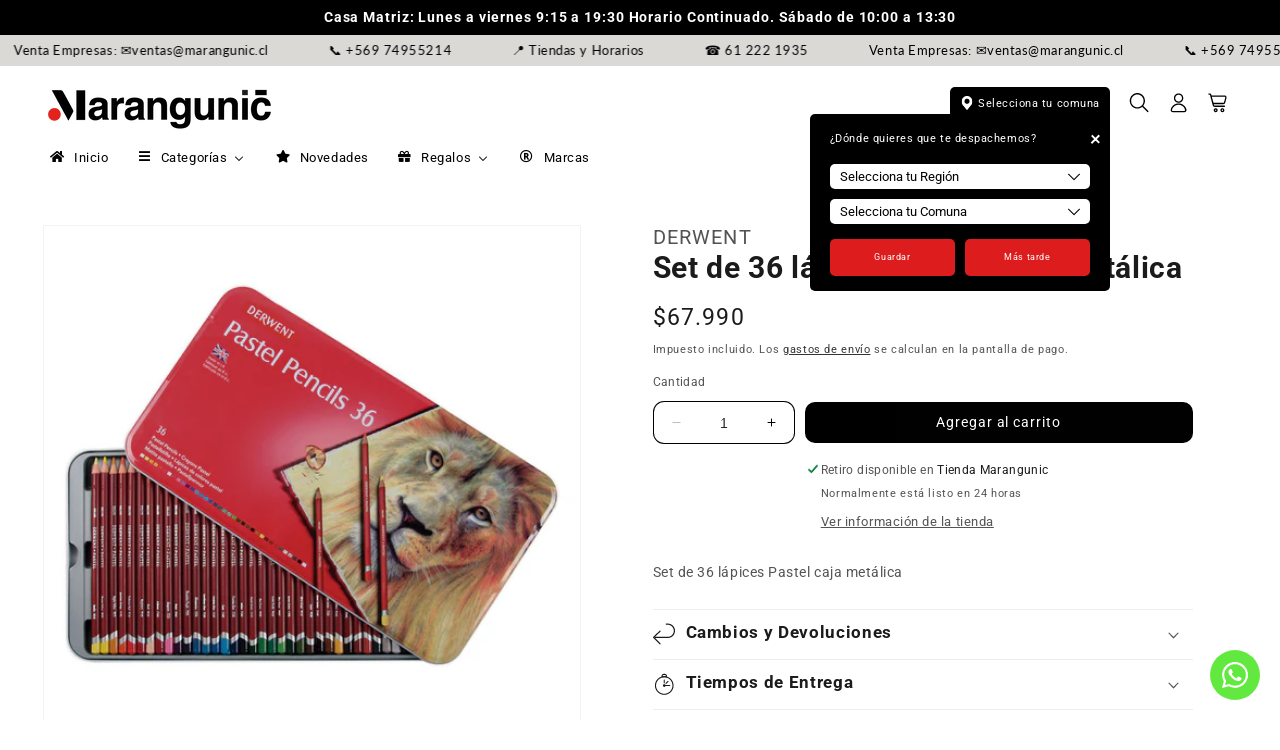

--- FILE ---
content_type: text/html; charset=utf-8
request_url: https://marangunic.cl/products/set-de-36-lapices-pastel-caja-metalica
body_size: 51986
content:
<!doctype html>
<html class="no-js" lang="es">
  <head>
    <meta charset="utf-8">
    <meta http-equiv="X-UA-Compatible" content="IE=edge">
    <meta name="viewport" content="width=device-width,initial-scale=1">
    <meta name="theme-color" content="">
    <link rel="canonical" href="https://marangunic.cl/products/set-de-36-lapices-pastel-caja-metalica"><link rel="icon" type="image/png" href="//marangunic.cl/cdn/shop/files/MARANGUNIc-Instagram_1eea239f-65ae-49d7-8317-a5a9f3e2eaca.png?crop=center&height=32&v=1733946733&width=32"><link rel="preconnect" href="https://fonts.shopifycdn.com" crossorigin><title>
      Set de 36 lápices Pastel caja metálica
 &ndash; Marangunic</title>

    
      <meta name="description" content="Set de 36 lápices Pastel caja metálica">
    

    

<meta property="og:site_name" content="Marangunic">
<meta property="og:url" content="https://marangunic.cl/products/set-de-36-lapices-pastel-caja-metalica">
<meta property="og:title" content="Set de 36 lápices Pastel caja metálica">
<meta property="og:type" content="product">
<meta property="og:description" content="Set de 36 lápices Pastel caja metálica"><meta property="og:image" content="http://marangunic.cl/cdn/shop/products/0_700307.jpg?v=1593661363">
  <meta property="og:image:secure_url" content="https://marangunic.cl/cdn/shop/products/0_700307.jpg?v=1593661363">
  <meta property="og:image:width" content="1000">
  <meta property="og:image:height" content="1000"><meta property="og:price:amount" content="67,990">
  <meta property="og:price:currency" content="CLP"><meta name="twitter:card" content="summary_large_image">
<meta name="twitter:title" content="Set de 36 lápices Pastel caja metálica">
<meta name="twitter:description" content="Set de 36 lápices Pastel caja metálica">


    <script src="//marangunic.cl/cdn/shop/t/11/assets/constants.js?v=58251544750838685771700232787" defer="defer"></script>
    <script src="//marangunic.cl/cdn/shop/t/11/assets/pubsub.js?v=158357773527763999511700232787" defer="defer"></script>
    <script src="//marangunic.cl/cdn/shop/t/11/assets/global.js?v=8215827964214625981701441886" defer="defer"></script><script src="//marangunic.cl/cdn/shop/t/11/assets/animations.js?v=88693664871331136111700232786" defer="defer"></script><script>window.performance && window.performance.mark && window.performance.mark('shopify.content_for_header.start');</script><meta name="google-site-verification" content="ydYhjhNwokxrJ8eGJbWScELgPayCceBR6AFYH5LRcIY">
<meta id="shopify-digital-wallet" name="shopify-digital-wallet" content="/27606024279/digital_wallets/dialog">
<link rel="alternate" type="application/json+oembed" href="https://marangunic.cl/products/set-de-36-lapices-pastel-caja-metalica.oembed">
<script async="async" src="/checkouts/internal/preloads.js?locale=es-CL"></script>
<script id="shopify-features" type="application/json">{"accessToken":"6af6b1cca42d429e1b1e97a7890636e3","betas":["rich-media-storefront-analytics"],"domain":"marangunic.cl","predictiveSearch":true,"shopId":27606024279,"locale":"es"}</script>
<script>var Shopify = Shopify || {};
Shopify.shop = "marangunic.myshopify.com";
Shopify.locale = "es";
Shopify.currency = {"active":"CLP","rate":"1.0"};
Shopify.country = "CL";
Shopify.theme = {"name":"Dawn51 Marangunic","id":124588982359,"schema_name":"Dawn51 - Lab51","schema_version":"3.0.0","theme_store_id":null,"role":"main"};
Shopify.theme.handle = "null";
Shopify.theme.style = {"id":null,"handle":null};
Shopify.cdnHost = "marangunic.cl/cdn";
Shopify.routes = Shopify.routes || {};
Shopify.routes.root = "/";</script>
<script type="module">!function(o){(o.Shopify=o.Shopify||{}).modules=!0}(window);</script>
<script>!function(o){function n(){var o=[];function n(){o.push(Array.prototype.slice.apply(arguments))}return n.q=o,n}var t=o.Shopify=o.Shopify||{};t.loadFeatures=n(),t.autoloadFeatures=n()}(window);</script>
<script id="shop-js-analytics" type="application/json">{"pageType":"product"}</script>
<script defer="defer" async type="module" src="//marangunic.cl/cdn/shopifycloud/shop-js/modules/v2/client.init-shop-cart-sync_VZ5V36SI.es.esm.js"></script>
<script defer="defer" async type="module" src="//marangunic.cl/cdn/shopifycloud/shop-js/modules/v2/chunk.common_B-reFIwy.esm.js"></script>
<script type="module">
  await import("//marangunic.cl/cdn/shopifycloud/shop-js/modules/v2/client.init-shop-cart-sync_VZ5V36SI.es.esm.js");
await import("//marangunic.cl/cdn/shopifycloud/shop-js/modules/v2/chunk.common_B-reFIwy.esm.js");

  window.Shopify.SignInWithShop?.initShopCartSync?.({"fedCMEnabled":true,"windoidEnabled":true});

</script>
<script>(function() {
  var isLoaded = false;
  function asyncLoad() {
    if (isLoaded) return;
    isLoaded = true;
    var urls = ["https:\/\/chimpstatic.com\/mcjs-connected\/js\/users\/ad34a5ecadce0eb738f05a542\/b8a2705b2e9e6f2b45c6e02ec.js?shop=marangunic.myshopify.com","https:\/\/cdn.nfcube.com\/instafeed-26d65b2e059c7df59cee47fdf44c905b.js?shop=marangunic.myshopify.com","https:\/\/script.pop-convert.com\/new-micro\/production.pc.min.js?unique_id=marangunic.myshopify.com\u0026shop=marangunic.myshopify.com","https:\/\/cdn.s3.pop-convert.com\/pcjs.production.min.js?unique_id=marangunic.myshopify.com\u0026shop=marangunic.myshopify.com"];
    for (var i = 0; i < urls.length; i++) {
      var s = document.createElement('script');
      s.type = 'text/javascript';
      s.async = true;
      s.src = urls[i];
      var x = document.getElementsByTagName('script')[0];
      x.parentNode.insertBefore(s, x);
    }
  };
  if(window.attachEvent) {
    window.attachEvent('onload', asyncLoad);
  } else {
    window.addEventListener('load', asyncLoad, false);
  }
})();</script>
<script id="__st">var __st={"a":27606024279,"offset":-18000,"reqid":"cef9ef60-5046-4f01-a287-2a25c781faae-1762098939","pageurl":"marangunic.cl\/products\/set-de-36-lapices-pastel-caja-metalica","u":"01ec7f3470df","p":"product","rtyp":"product","rid":4519200948311};</script>
<script>window.ShopifyPaypalV4VisibilityTracking = true;</script>
<script id="captcha-bootstrap">!function(){'use strict';const t='contact',e='account',n='new_comment',o=[[t,t],['blogs',n],['comments',n],[t,'customer']],c=[[e,'customer_login'],[e,'guest_login'],[e,'recover_customer_password'],[e,'create_customer']],r=t=>t.map((([t,e])=>`form[action*='/${t}']:not([data-nocaptcha='true']) input[name='form_type'][value='${e}']`)).join(','),a=t=>()=>t?[...document.querySelectorAll(t)].map((t=>t.form)):[];function s(){const t=[...o],e=r(t);return a(e)}const i='password',u='form_key',d=['recaptcha-v3-token','g-recaptcha-response','h-captcha-response',i],f=()=>{try{return window.sessionStorage}catch{return}},m='__shopify_v',_=t=>t.elements[u];function p(t,e,n=!1){try{const o=window.sessionStorage,c=JSON.parse(o.getItem(e)),{data:r}=function(t){const{data:e,action:n}=t;return t[m]||n?{data:e,action:n}:{data:t,action:n}}(c);for(const[e,n]of Object.entries(r))t.elements[e]&&(t.elements[e].value=n);n&&o.removeItem(e)}catch(o){console.error('form repopulation failed',{error:o})}}const l='form_type',E='cptcha';function T(t){t.dataset[E]=!0}const w=window,h=w.document,L='Shopify',v='ce_forms',y='captcha';let A=!1;((t,e)=>{const n=(g='f06e6c50-85a8-45c8-87d0-21a2b65856fe',I='https://cdn.shopify.com/shopifycloud/storefront-forms-hcaptcha/ce_storefront_forms_captcha_hcaptcha.v1.5.2.iife.js',D={infoText:'Protegido por hCaptcha',privacyText:'Privacidad',termsText:'Términos'},(t,e,n)=>{const o=w[L][v],c=o.bindForm;if(c)return c(t,g,e,D).then(n);var r;o.q.push([[t,g,e,D],n]),r=I,A||(h.body.append(Object.assign(h.createElement('script'),{id:'captcha-provider',async:!0,src:r})),A=!0)});var g,I,D;w[L]=w[L]||{},w[L][v]=w[L][v]||{},w[L][v].q=[],w[L][y]=w[L][y]||{},w[L][y].protect=function(t,e){n(t,void 0,e),T(t)},Object.freeze(w[L][y]),function(t,e,n,w,h,L){const[v,y,A,g]=function(t,e,n){const i=e?o:[],u=t?c:[],d=[...i,...u],f=r(d),m=r(i),_=r(d.filter((([t,e])=>n.includes(e))));return[a(f),a(m),a(_),s()]}(w,h,L),I=t=>{const e=t.target;return e instanceof HTMLFormElement?e:e&&e.form},D=t=>v().includes(t);t.addEventListener('submit',(t=>{const e=I(t);if(!e)return;const n=D(e)&&!e.dataset.hcaptchaBound&&!e.dataset.recaptchaBound,o=_(e),c=g().includes(e)&&(!o||!o.value);(n||c)&&t.preventDefault(),c&&!n&&(function(t){try{if(!f())return;!function(t){const e=f();if(!e)return;const n=_(t);if(!n)return;const o=n.value;o&&e.removeItem(o)}(t);const e=Array.from(Array(32),(()=>Math.random().toString(36)[2])).join('');!function(t,e){_(t)||t.append(Object.assign(document.createElement('input'),{type:'hidden',name:u})),t.elements[u].value=e}(t,e),function(t,e){const n=f();if(!n)return;const o=[...t.querySelectorAll(`input[type='${i}']`)].map((({name:t})=>t)),c=[...d,...o],r={};for(const[a,s]of new FormData(t).entries())c.includes(a)||(r[a]=s);n.setItem(e,JSON.stringify({[m]:1,action:t.action,data:r}))}(t,e)}catch(e){console.error('failed to persist form',e)}}(e),e.submit())}));const S=(t,e)=>{t&&!t.dataset[E]&&(n(t,e.some((e=>e===t))),T(t))};for(const o of['focusin','change'])t.addEventListener(o,(t=>{const e=I(t);D(e)&&S(e,y())}));const B=e.get('form_key'),M=e.get(l),P=B&&M;t.addEventListener('DOMContentLoaded',(()=>{const t=y();if(P)for(const e of t)e.elements[l].value===M&&p(e,B);[...new Set([...A(),...v().filter((t=>'true'===t.dataset.shopifyCaptcha))])].forEach((e=>S(e,t)))}))}(h,new URLSearchParams(w.location.search),n,t,e,['guest_login'])})(!0,!0)}();</script>
<script integrity="sha256-52AcMU7V7pcBOXWImdc/TAGTFKeNjmkeM1Pvks/DTgc=" data-source-attribution="shopify.loadfeatures" defer="defer" src="//marangunic.cl/cdn/shopifycloud/storefront/assets/storefront/load_feature-81c60534.js" crossorigin="anonymous"></script>
<script data-source-attribution="shopify.dynamic_checkout.dynamic.init">var Shopify=Shopify||{};Shopify.PaymentButton=Shopify.PaymentButton||{isStorefrontPortableWallets:!0,init:function(){window.Shopify.PaymentButton.init=function(){};var t=document.createElement("script");t.src="https://marangunic.cl/cdn/shopifycloud/portable-wallets/latest/portable-wallets.es.js",t.type="module",document.head.appendChild(t)}};
</script>
<script data-source-attribution="shopify.dynamic_checkout.buyer_consent">
  function portableWalletsHideBuyerConsent(e){var t=document.getElementById("shopify-buyer-consent"),n=document.getElementById("shopify-subscription-policy-button");t&&n&&(t.classList.add("hidden"),t.setAttribute("aria-hidden","true"),n.removeEventListener("click",e))}function portableWalletsShowBuyerConsent(e){var t=document.getElementById("shopify-buyer-consent"),n=document.getElementById("shopify-subscription-policy-button");t&&n&&(t.classList.remove("hidden"),t.removeAttribute("aria-hidden"),n.addEventListener("click",e))}window.Shopify?.PaymentButton&&(window.Shopify.PaymentButton.hideBuyerConsent=portableWalletsHideBuyerConsent,window.Shopify.PaymentButton.showBuyerConsent=portableWalletsShowBuyerConsent);
</script>
<script data-source-attribution="shopify.dynamic_checkout.cart.bootstrap">document.addEventListener("DOMContentLoaded",(function(){function t(){return document.querySelector("shopify-accelerated-checkout-cart, shopify-accelerated-checkout")}if(t())Shopify.PaymentButton.init();else{new MutationObserver((function(e,n){t()&&(Shopify.PaymentButton.init(),n.disconnect())})).observe(document.body,{childList:!0,subtree:!0})}}));
</script>
<script id="sections-script" data-sections="header" defer="defer" src="//marangunic.cl/cdn/shop/t/11/compiled_assets/scripts.js?3873"></script>
<script>window.performance && window.performance.mark && window.performance.mark('shopify.content_for_header.end');</script>


    <style data-shopify>
      @font-face {
  font-family: Roboto;
  font-weight: 400;
  font-style: normal;
  font-display: swap;
  src: url("//marangunic.cl/cdn/fonts/roboto/roboto_n4.2019d890f07b1852f56ce63ba45b2db45d852cba.woff2") format("woff2"),
       url("//marangunic.cl/cdn/fonts/roboto/roboto_n4.238690e0007583582327135619c5f7971652fa9d.woff") format("woff");
}

      @font-face {
  font-family: Roboto;
  font-weight: 700;
  font-style: normal;
  font-display: swap;
  src: url("//marangunic.cl/cdn/fonts/roboto/roboto_n7.f38007a10afbbde8976c4056bfe890710d51dec2.woff2") format("woff2"),
       url("//marangunic.cl/cdn/fonts/roboto/roboto_n7.94bfdd3e80c7be00e128703d245c207769d763f9.woff") format("woff");
}

      @font-face {
  font-family: Roboto;
  font-weight: 400;
  font-style: italic;
  font-display: swap;
  src: url("//marangunic.cl/cdn/fonts/roboto/roboto_i4.57ce898ccda22ee84f49e6b57ae302250655e2d4.woff2") format("woff2"),
       url("//marangunic.cl/cdn/fonts/roboto/roboto_i4.b21f3bd061cbcb83b824ae8c7671a82587b264bf.woff") format("woff");
}

      @font-face {
  font-family: Roboto;
  font-weight: 700;
  font-style: italic;
  font-display: swap;
  src: url("//marangunic.cl/cdn/fonts/roboto/roboto_i7.7ccaf9410746f2c53340607c42c43f90a9005937.woff2") format("woff2"),
       url("//marangunic.cl/cdn/fonts/roboto/roboto_i7.49ec21cdd7148292bffea74c62c0df6e93551516.woff") format("woff");
}

      @font-face {
  font-family: Roboto;
  font-weight: 700;
  font-style: normal;
  font-display: swap;
  src: url("//marangunic.cl/cdn/fonts/roboto/roboto_n7.f38007a10afbbde8976c4056bfe890710d51dec2.woff2") format("woff2"),
       url("//marangunic.cl/cdn/fonts/roboto/roboto_n7.94bfdd3e80c7be00e128703d245c207769d763f9.woff") format("woff");
}


      
        :root,
        .color-background-1 {
          --color-background: 255,255,255;
        
          --gradient-background: #ffffff;
        

        

        --color-foreground: 27,27,27;
        --color-background-contrast: 191,191,191;
        --color-shadow: 18,18,18;
        --color-button: 255,255,255;
        --color-button-text: 255,255,255;
        --color-secondary-button: 255,255,255;
        --color-secondary-button-text: 18,18,18;
        --color-link: 18,18,18;
        --color-badge-foreground: 27,27,27;
        --color-badge-background: 255,255,255;
        --color-badge-border: 27,27,27;
        --payment-terms-background-color: rgb(255 255 255);
      }
      
        
        .color-background-2 {
          --color-background: 88,124,124;
        
          --gradient-background: linear-gradient(57deg, rgba(255, 255, 255, 1) 8%, rgba(255, 255, 255, 1) 47%, rgba(255, 255, 255, 1) 83%);
        

        

        --color-foreground: 18,18,18;
        --color-background-contrast: 35,49,49;
        --color-shadow: 18,18,18;
        --color-button: 18,18,18;
        --color-button-text: 243,243,243;
        --color-secondary-button: 88,124,124;
        --color-secondary-button-text: 18,18,18;
        --color-link: 18,18,18;
        --color-badge-foreground: 18,18,18;
        --color-badge-background: 88,124,124;
        --color-badge-border: 18,18,18;
        --payment-terms-background-color: rgb(88 124 124);
      }
      
        
        .color-inverse {
          --color-background: 0,0,0;
        
          --gradient-background: rgba(0,0,0,0);
        

        

        --color-foreground: 255,255,255;
        --color-background-contrast: 128,128,128;
        --color-shadow: 18,18,18;
        --color-button: 255,255,255;
        --color-button-text: 0,0,0;
        --color-secondary-button: 0,0,0;
        --color-secondary-button-text: 255,255,255;
        --color-link: 255,255,255;
        --color-badge-foreground: 255,255,255;
        --color-badge-background: 0,0,0;
        --color-badge-border: 255,255,255;
        --payment-terms-background-color: rgb(0 0 0);
      }
      
        
        .color-accent-1 {
          --color-background: 0,0,0;
        
          --gradient-background: rgba(0,0,0,0);
        

        

        --color-foreground: 241,87,63;
        --color-background-contrast: 128,128,128;
        --color-shadow: 18,18,18;
        --color-button: 255,255,255;
        --color-button-text: 18,18,18;
        --color-secondary-button: 0,0,0;
        --color-secondary-button-text: 255,255,255;
        --color-link: 255,255,255;
        --color-badge-foreground: 241,87,63;
        --color-badge-background: 0,0,0;
        --color-badge-border: 241,87,63;
        --payment-terms-background-color: rgb(0 0 0);
      }
      
        
        .color-accent-2 {
          --color-background: 165,177,218;
        
          --gradient-background: #a5b1da;
        

        

        --color-foreground: 255,255,255;
        --color-background-contrast: 75,99,181;
        --color-shadow: 18,18,18;
        --color-button: 255,255,255;
        --color-button-text: 74,106,220;
        --color-secondary-button: 165,177,218;
        --color-secondary-button-text: 255,255,255;
        --color-link: 255,255,255;
        --color-badge-foreground: 255,255,255;
        --color-badge-background: 165,177,218;
        --color-badge-border: 255,255,255;
        --payment-terms-background-color: rgb(165 177 218);
      }
      
        
        .color-scheme-142ac1e2-8852-4494-bc6a-c549ad81cf87 {
          --color-background: 255,255,255;
        
          --gradient-background: #ffffff;
        

        

        --color-foreground: 18,18,18;
        --color-background-contrast: 191,191,191;
        --color-shadow: 18,18,18;
        --color-button: 18,18,18;
        --color-button-text: 255,255,255;
        --color-secondary-button: 255,255,255;
        --color-secondary-button-text: 18,18,18;
        --color-link: 18,18,18;
        --color-badge-foreground: 18,18,18;
        --color-badge-background: 255,255,255;
        --color-badge-border: 18,18,18;
        --payment-terms-background-color: rgb(255 255 255);
      }
      
        
        .color-scheme-b05008ac-b967-4c41-90af-8b4d3061a0b3 {
          --color-background: 0,0,0;
        
          --gradient-background: rgba(0,0,0,0);
        

        

        --color-foreground: 0,0,0;
        --color-background-contrast: 128,128,128;
        --color-shadow: 0,0,0;
        --color-button: 0,0,0;
        --color-button-text: 0,0,0;
        --color-secondary-button: 0,0,0;
        --color-secondary-button-text: 0,0,0;
        --color-link: 0,0,0;
        --color-badge-foreground: 0,0,0;
        --color-badge-background: 0,0,0;
        --color-badge-border: 0,0,0;
        --payment-terms-background-color: rgb(0 0 0);
      }
      

      body, .color-background-1, .color-background-2, .color-inverse, .color-accent-1, .color-accent-2, .color-scheme-142ac1e2-8852-4494-bc6a-c549ad81cf87, .color-scheme-b05008ac-b967-4c41-90af-8b4d3061a0b3 {
        color: rgba(var(--color-foreground), 0.75);
        background-color: rgb(var(--color-background));
      }

      :root {
        --font-body-family: Roboto, sans-serif;
        --font-body-style: normal;
        --font-body-weight: 400;
        --font-body-weight-bold: 700;

        --font-heading-family: Roboto, sans-serif;
        --font-heading-style: normal;
        --font-heading-weight: 700;

        --font-body-scale: 0.9;
        --font-heading-scale: 1.2222222222222223;

        --media-padding: px;
        --media-border-opacity: 0.05;
        --media-border-width: 1px;
        --media-radius: 0px;
        --media-shadow-opacity: 0.0;
        --media-shadow-horizontal-offset: 0px;
        --media-shadow-vertical-offset: 4px;
        --media-shadow-blur-radius: 5px;
        --media-shadow-visible: 0;

        --page-width: 180rem;
        --page-width-margin: 0rem;

        --product-card-image-padding: 0.0rem;
        --product-card-corner-radius: 0.0rem;
        --product-card-text-alignment: left;
        --product-card-border-width: 0.0rem;
        --product-card-border-opacity: 1.0;
        --product-card-shadow-opacity: 0.0;
        --product-card-shadow-visible: 0;
        --product-card-shadow-horizontal-offset: -2.2rem;
        --product-card-shadow-vertical-offset: 0.4rem;
        --product-card-shadow-blur-radius: 0.5rem;

        --collection-card-image-padding: 1.0rem;
        --collection-card-corner-radius: 2.0rem;
        --collection-card-text-alignment: left;
        --collection-card-border-width: 1.4rem;
        --collection-card-border-opacity: 0.5;
        --collection-card-shadow-opacity: 0.55;
        --collection-card-shadow-visible: 1;
        --collection-card-shadow-horizontal-offset: 0.0rem;
        --collection-card-shadow-vertical-offset: 0.4rem;
        --collection-card-shadow-blur-radius: 2.0rem;

        --blog-card-image-padding: 0.0rem;
        --blog-card-corner-radius: 0.0rem;
        --blog-card-text-alignment: left;
        --blog-card-border-width: 0.0rem;
        --blog-card-border-opacity: 0.1;
        --blog-card-shadow-opacity: 0.0;
        --blog-card-shadow-visible: 0;
        --blog-card-shadow-horizontal-offset: 0.0rem;
        --blog-card-shadow-vertical-offset: 0.4rem;
        --blog-card-shadow-blur-radius: 0.5rem;

        --badge-corner-radius: 4.0rem;

        --popup-border-width: 1px;
        --popup-border-opacity: 0.1;
        --popup-corner-radius: 0px;
        --popup-shadow-opacity: 0.0;
        --popup-shadow-horizontal-offset: 0px;
        --popup-shadow-vertical-offset: 4px;
        --popup-shadow-blur-radius: 5px;

        --drawer-border-width: 1px;
        --drawer-border-opacity: 0.1;
        --drawer-shadow-opacity: 0.0;
        --drawer-shadow-horizontal-offset: 0px;
        --drawer-shadow-vertical-offset: 4px;
        --drawer-shadow-blur-radius: 5px;

        --spacing-sections-desktop: 0px;
        --spacing-sections-mobile: 0px;

        --grid-desktop-vertical-spacing: 8px;
        --grid-desktop-horizontal-spacing: 4px;
        --grid-mobile-vertical-spacing: 4px;
        --grid-mobile-horizontal-spacing: 2px;

        --text-boxes-border-opacity: 0.1;
        --text-boxes-border-width: 0px;
        --text-boxes-radius: 0px;
        --text-boxes-shadow-opacity: 0.0;
        --text-boxes-shadow-visible: 0;
        --text-boxes-shadow-horizontal-offset: 0px;
        --text-boxes-shadow-vertical-offset: 4px;
        --text-boxes-shadow-blur-radius: 5px;

        --buttons-radius: 10px;
        --buttons-radius-outset: 10px;
        --buttons-border-width: 0px;
        --buttons-border-opacity: 1.0;
        --buttons-shadow-opacity: 0.0;
        --buttons-shadow-visible: 0;
        --buttons-shadow-horizontal-offset: 6px;
        --buttons-shadow-vertical-offset: 6px;
        --buttons-shadow-blur-radius: 0px;
        --buttons-border-offset: 0.3px;

        --inputs-radius: 10px;
        --inputs-border-width: 1px;
        --inputs-border-opacity: 1.0;
        --inputs-shadow-opacity: 0.0;
        --inputs-shadow-horizontal-offset: -12px;
        --inputs-margin-offset: 0px;
        --inputs-shadow-vertical-offset: -12px;
        --inputs-shadow-blur-radius: 0px;
        --inputs-radius-outset: 11px;

        --variant-pills-radius: 40px;
        --variant-pills-border-width: 3px;
        --variant-pills-border-opacity: 1.0;
        --variant-pills-shadow-opacity: 0.0;
        --variant-pills-shadow-horizontal-offset: 0px;
        --variant-pills-shadow-vertical-offset: 4px;
        --variant-pills-shadow-blur-radius: 5px;

        /*** L A B 5 1   N U E V O ***/

        /* Botón Primario */

        --button_back_color: #000000;
        --button_border_color: 255, 255, 255;
        --button_text_color: #ffffff;
        --button_shadow_color: 255, 255, 255;

        --button_back_color_hover: #000000;
        --button_border_color_hover: 255, 255, 255;
        --button_text_color_hover: #ffffff;
        --button_shadow_color_hover: 255, 255, 255;

        /* Botón Secundario */

        --secondary_button_back_color: #1b1b1b;
        --secondary_button_border_color: 218, 41, 28;
        --secondary_button_text_color: #ffffff;
        --secondary_button_shadow_color: 255, 255, 255;

        --secondary_button_back_color_hover: #000000;
        --secondary_button_border_color_hover: 0, 0, 0;
        --secondary_button_text_color_hover: #ffffff;
        --secondary_button_shadow_color_hover: 255, 255, 255;

        /* Offset Hover */

        --shadow-horizontal-offset-hover: 10px;
        --shadow-vertical-offset-hover: 10px;

        /* Pills Colors */

        --pills_border_color: 191, 217, 0;
        --pills_background_color: #f3ff9d;
        --pills_text_color: #000000;

        --pills_border_color_hover: 186, 150, 197;
        --pills_background_color_hover: #000000;
        --pills_text_color_hover: #000000;

        --pills_border_color_checked: 186, 150, 197;
        --pills_background_color_checked: #000000;
        --pills_text_color_checked: #000000;

        /* Input Colors */

        --inputs_background_color: #ffffff;
        --inputs_border_color: 0, 0, 0;
        --inputs_text_color: #000000;

        --inputs_background_color_hover: #ffffff;
        --inputs_border_color_hover: 0, 0, 0;
        --inputs_text_color_hover: #000000;

        /* Card Colors */

        --card_border_color: 247, 247, 247;
      }

      *,
      *::before,
      *::after {
        box-sizing: inherit;
      }

      html {
        box-sizing: border-box;
        font-size: calc(var(--font-body-scale) * 62.5%);
        height: 100%;
      }

      body {
        display: grid;
        grid-template-rows: auto auto 1fr auto;
        grid-template-columns: 100%;
        min-height: 100%;
        margin: 0;
        font-size: 1.5rem;
        letter-spacing: 0.06rem;
        line-height: calc(1 + 0.8 / var(--font-body-scale));
        font-family: var(--font-body-family);
        font-style: var(--font-body-style);
        font-weight: var(--font-body-weight);
      }

      @media screen and (min-width: 750px) {
        body {
          font-size: 1.6rem;
        }
      }
    </style>

    <link href="//marangunic.cl/cdn/shop/t/11/assets/lab51-grid.css?v=27473631993031411921700232787" rel="stylesheet" type="text/css" media="all" />
    <link href="//marangunic.cl/cdn/shop/t/11/assets/base.css?v=102744827329431923921753797190" rel="stylesheet" type="text/css" media="all" />
<link rel="preload" as="font" href="//marangunic.cl/cdn/fonts/roboto/roboto_n4.2019d890f07b1852f56ce63ba45b2db45d852cba.woff2" type="font/woff2" crossorigin><link rel="preload" as="font" href="//marangunic.cl/cdn/fonts/roboto/roboto_n7.f38007a10afbbde8976c4056bfe890710d51dec2.woff2" type="font/woff2" crossorigin><link
        rel="stylesheet"
        href="//marangunic.cl/cdn/shop/t/11/assets/component-predictive-search.css?v=146667546555085180871701441905"
        media="print"
        onload="this.media='all'"
      ><script>
      document.documentElement.className = document.documentElement.className.replace('no-js', 'js');
      if (Shopify.designMode) {
        document.documentElement.classList.add('shopify-design-mode');
      }
    </script>
    <link rel="stylesheet" href="https://cdn.jsdelivr.net/npm/swiper@9/swiper-bundle.min.css">
    <script src="https://cdn.jsdelivr.net/npm/swiper@9/swiper-bundle.min.js"></script>
    <script src="https://ajax.googleapis.com/ajax/libs/jquery/2.2.4/jquery.min.js"></script>
    <script src="https://cdn.jsdelivr.net/npm/slick-carousel/slick/slick.min.js"></script>
  <!-- BEGIN app block: shopify://apps/buddha-mega-menu-navigation/blocks/megamenu/dbb4ce56-bf86-4830-9b3d-16efbef51c6f -->
<script>
        var productImageAndPrice = [],
            collectionImages = [],
            articleImages = [],
            mmLivIcons = false,
            mmFlipClock = false,
            mmFixesUseJquery = false,
            mmNumMMI = 5,
            mmSchemaTranslation = {},
            mmMenuStrings =  {"menuStrings":{"default":{"Inicio":"Inicio","Categorías ":"Categorías ","Oficina":"Oficina","Artículos de Escritura ":"Artículos de Escritura ","Bolígrafos y Roller ":"Bolígrafos y Roller ","Fineliner":"Fineliner","Portaminas":"Portaminas","Marcadores Oficina":"Marcadores Oficina","Tiralíneas":"Tiralíneas","Gomas":"Gomas","Ver todo":"Ver todo","Artículos de Archivos":"Artículos de Archivos","Archivadores":"Archivadores","Archivador Catálogo":"Archivador Catálogo","Carpetas":"Carpetas","Cajas Organizadoras":"Cajas Organizadoras","Tarjetas y Kardex":"Tarjetas y Kardex","Accesorios para archivar":"Accesorios para archivar","Sobres de Papel":"Sobres de Papel","Laminado  y  Encuadernado":"Laminado  y  Encuadernado","Artículos de Registro ":"Artículos de Registro ","Libros de Registros":"Libros de Registros","Libretas  y Block":"Libretas  y Block","Cuadernos":"Cuadernos","Anotador":"Anotador","Accesorios de Oficina":"Accesorios de Oficina","Corcheteras ":"Corcheteras ","Perforadoras":"Perforadoras","Engrapadoras":"Engrapadoras","Corchetes":"Corchetes","Tijeras de Oficina":"Tijeras de Oficina","Correctores":"Correctores","Pizarras de Oficina":"Pizarras de Oficina","Calculadora":"Calculadora","Papel Fotocopia y Más":"Papel Fotocopia y Más","Papel Fotocopia":"Papel Fotocopia","Papel Fotográfico":"Papel Fotográfico","Papel Transferencia":"Papel Transferencia","Papel Térmico y Formularios":"Papel Térmico y Formularios","Insumos de Oficina":"Insumos de Oficina","Post It y Notas":"Post It y Notas","Clipera y Magic Clips":"Clipera y Magic Clips","Acco Clips / Fastener":"Acco Clips / Fastener","Tampones y Tinta":"Tampones y Tinta","Otros Insumos":"Otros Insumos","Cintas Adhesivas":"Cintas Adhesivas","Cinta Adhesiva ":"Cinta Adhesiva ","Papel Engomado":"Papel Engomado","Cinta Doble Contacto ":"Cinta Doble Contacto ","Organización de Escritorio":"Organización de Escritorio","Organización":"Organización","Portalápices":"Portalápices","Porta Taco":"Porta Taco","Organizador Escritorio":"Organizador Escritorio","Papeleros":"Papeleros","Rotuladoras":"Rotuladoras","Máquinas Rotuladoras":"Máquinas Rotuladoras","Escolar":"Escolar","Escritura y Lápices  Color":"Escritura y Lápices  Color","Lápices Gráfitos":"Lápices Gráfitos","Bolígrafos y Roller":"Bolígrafos y Roller","Portaminas y Minas":"Portaminas y Minas","Sacapuntas":"Sacapuntas","Lápices de color":"Lápices de color","Marcadores Escolares":"Marcadores Escolares","Rotuladores Escolares":"Rotuladores Escolares","Ver TODO":"Ver TODO","College":"College","Universitario":"Universitario","Carta":"Carta","Oficio":"Oficio","Doblez":"Doblez","1/2 Oficio":"1/2 Oficio","Libreta":"Libreta","Artes Plasticas":"Artes Plasticas","Block de Dibujo Escolar":"Block de Dibujo Escolar","Croquera Escolar":"Croquera Escolar","Pinceles y Mezcladores":"Pinceles y Mezcladores","Temperas y Acrílicos":"Temperas y Acrílicos","Acuarelas Escolares":"Acuarelas Escolares","Tizas y Pasteles":"Tizas y Pasteles","Crayones":"Crayones","Delantal Escolar":"Delantal Escolar","Manualidades":"Manualidades","Plásticinas":"Plásticinas","Materiales para Modelar":"Materiales para Modelar","Maquetería":"Maquetería","Pegamentos y Glitter":"Pegamentos y Glitter","Cartulinas":"Cartulinas","Papeles y Cartones":"Papeles y Cartones","Siliconas":"Siliconas","Cuchillo Cartonero":"Cuchillo Cartonero","Accesorios ":"Accesorios ","Instrumentos de Medición":"Instrumentos de Medición","Instrumentos Musicales":"Instrumentos Musicales","Tijeras":"Tijeras","Calculadora Escolar":"Calculadora Escolar","Etiquetas Escolares":"Etiquetas Escolares","Pizarras Escolar":"Pizarras Escolar","Didácticos ":"Didácticos ","Libros Escolares":"Libros Escolares","Textos Escolares":"Textos Escolares","Diccionarios":"Diccionarios","Libros Educativos":"Libros Educativos","Archivos y  Más ":"Archivos y  Más ","Archivadores ":"Archivadores ","Carpetas Escolares":"Carpetas Escolares","Papel Adhesivo":"Papel Adhesivo","Forros Cuadernos ":"Forros Cuadernos ","Mochilas y Estuches":"Mochilas y Estuches","Mochila Escolar":"Mochila Escolar","Estuche Escolar":"Estuche Escolar","Bolso Escolar":"Bolso Escolar","Botellones":"Botellones","Papelería, Agendas y Más":"Papelería, Agendas y Más","Agendas / Planner ":"Agendas / Planner ","Planificadores":"Planificadores","Libretas":"Libretas","Tacos":"Tacos","Block de Notas ":"Block de Notas ","Cuadernos Especiales":"Cuadernos Especiales","Botellas y Mug":"Botellas y Mug","Velas y Aromas ":"Velas y Aromas ","Escritorio":"Escritorio","Estuches":"Estuches","Mugs":"Mugs","Bolígrafos y Rollers":"Bolígrafos y Rollers","Didácticos y Juguetes ":"Didácticos y Juguetes ","Ciencia":"Ciencia","Actividades":"Actividades","Arte Infantil y Manualidades":"Arte Infantil y Manualidades","Puzzles":"Puzzles","Juegos de Mesa":"Juegos de Mesa","Cuentos y Libros Infantiles":"Cuentos y Libros Infantiles","Granjas y Animales":"Granjas y Animales","Encajes":"Encajes","Decoración Infantil":"Decoración Infantil","Pulseras y Maquillaje":"Pulseras y Maquillaje","Juego de Roles":"Juego de Roles","Medios de Transporte":"Medios de Transporte","Magnéticos":"Magnéticos","Mundo Sylvanian ":"Mundo Sylvanian ","Crocodille Creek":"Crocodille Creek","4M":"4M","Mundo Sylvanian":"Mundo Sylvanian","Mochilas y Accesorios ":"Mochilas y Accesorios ","Mochilas":"Mochilas","Bolsos y Billeteras":"Bolsos y Billeteras","Cosmetiqueros":"Cosmetiqueros","Estuches y Fundas":"Estuches y Fundas","Llaveros y Accesorios":"Llaveros y Accesorios","Yambo":"Yambo","Tecnología y Suministros ":"Tecnología y Suministros ","Cartridge y Toner":"Cartridge y Toner","Cartridges de Tinta":"Cartridges de Tinta","Toner de tinta":"Toner de tinta","Tecnológicos":"Tecnológicos","Mouse y Pad Mouse":"Mouse y Pad Mouse","Pendrive y Accesorios":"Pendrive y Accesorios","Baterias y Cargadores":"Baterias y Cargadores","Parlantes y Audífonos":"Parlantes y Audífonos","Teclados y Apoya Muñecas":"Teclados y Apoya Muñecas","Fundas Laptop y Accesorios":"Fundas Laptop y Accesorios","Calculadoras ":"Calculadoras ","Articulos para Etiquetado ":"Articulos para Etiquetado ","Rotuladores":"Rotuladores","Cintas para Rotuladoras":"Cintas para Rotuladoras","Etiquetas":"Etiquetas","Papel Térmico":"Papel Térmico","Formularios":"Formularios","Arte ":"Arte ","Pintura":"Pintura","Acuarelas":"Acuarelas","Oleos":"Oleos","Acrílicos":"Acrílicos","Spray":"Spray","Tinta China":"Tinta China","Lápices Arte":"Lápices Arte","Lápiz Grafito":"Lápiz Grafito","Lápices De Color Arte":"Lápices De Color Arte","Lápices Acuareables":"Lápices Acuareables","Carboncillo":"Carboncillo","Pasteles":"Pasteles","Goma de Borrar":"Goma de Borrar","Lápices Técnicos":"Lápices Técnicos","Marcadores Técnicos":"Marcadores Técnicos","Estuche Arte":"Estuche Arte","Soportes ":"Soportes ","Bastidor":"Bastidor","Cartón Entelado":"Cartón Entelado","Atril":"Atril","Superficies de Papel":"Superficies de Papel","Block":"Block","Croqueras":"Croqueras","Libreta de Dibujo":"Libreta de Dibujo","Papeles":"Papeles","Libros  de Arte":"Libros  de Arte","Libros  de Arte ":"Libros  de Arte ","Accesorios":"Accesorios","Pinceles ":"Pinceles ","Medium y Barnices":"Medium y Barnices","Lapicería":"Lapicería","Lapicería ":"Lapicería ","Lapicería Plumas":"Lapicería Plumas","Lapicería Roller":"Lapicería Roller","Lapicería Bolígrafos":"Lapicería Bolígrafos","Lapicería Portamininas":"Lapicería Portamininas","Lapicería Repuestos":"Lapicería Repuestos","Lapicería Tintas":"Lapicería Tintas","Caran D'Ache":"Caran D'Ache","Lamy":"Lamy","Libros":"Libros","Libros de la Patagonia":"Libros de la Patagonia","Cuentos y Leyendas":"Cuentos y Leyendas","Libros para Colorear ":"Libros para Colorear ","Libros para Dibujar ":"Libros para Dibujar ","Libros Lettering":"Libros Lettering","Mandalas":"Mandalas","Mapas y Guías":"Mapas y Guías","Libros para colorear y mandalas":"Libros para colorear y mandalas","Empaque y Tarjetas ":"Empaque y Tarjetas ","Bolsas de Regalo":"Bolsas de Regalo","Tarjetas y Etiquetas":"Tarjetas y Etiquetas","Papel de Regalo ":"Papel de Regalo ","Papel Seda  Pronto)":"Papel Seda  Pronto)","Cajas de Regalo (Pronto)":"Cajas de Regalo (Pronto)","Cintas y Moñas":"Cintas y Moñas","Etiquetas Regalos Navidad":"Etiquetas Regalos Navidad","Novedades":"Novedades","Regalos":"Regalos","Regalos Niños":"Regalos Niños","Regalos Mujer ":"Regalos Mujer ","Regalos Hombre ":"Regalos Hombre ","Regalos Arte":"Regalos Arte","Regalos Amigo Secreto":"Regalos Amigo Secreto","Marcas":"Marcas"}},"additional":{"default":{"Add to cart":"Add to cart","Sold out":"Sold out","JUST ADDED TO YOUR CART":"JUST ADDED TO YOUR CART","OUT OF STOCK":"OUT OF STOCK","View Cart":"View Cart","NEW":"NEW","SALE":"SALE","HOT":"HOT"}}} ,
            mmShopLocale = "es",
            mmShopLocaleCollectionsRoute = "/collections",
            mmSchemaDesignJSON = [{"action":"menu-select","value":"mm-automatic"},{"action":"design","setting":"vertical_price_color","value":"#000000"},{"action":"design","setting":"vertical_link_hover_color","value":"#030303"},{"action":"design","setting":"font_family","value":"Default"},{"action":"design","setting":"font_size","value":"13px"},{"action":"design","setting":"text_color","value":"#222222"},{"action":"design","setting":"link_hover_color","value":"#0da19a"},{"action":"design","setting":"background_hover_color","value":"#f9f9f9"},{"action":"design","setting":"background_color","value":"#ffffff"},{"action":"design","setting":"price_color","value":"#0da19a"},{"action":"design","setting":"contact_right_btn_text_color","value":"#ffffff"},{"action":"design","setting":"contact_right_btn_bg_color","value":"#3A3A3A"},{"action":"design","setting":"contact_left_bg_color","value":"#3A3A3A"},{"action":"design","setting":"contact_left_alt_color","value":"#CCCCCC"},{"action":"design","setting":"contact_left_text_color","value":"#f1f1f0"},{"action":"design","setting":"addtocart_enable","value":"true"},{"action":"design","setting":"addtocart_text_color","value":"#333333"},{"action":"design","setting":"addtocart_background_color","value":"#ffffff"},{"action":"design","setting":"addtocart_text_hover_color","value":"#ffffff"},{"action":"design","setting":"addtocart_background_hover_color","value":"#0da19a"},{"action":"design","setting":"countdown_color","value":"#ffffff"},{"action":"design","setting":"countdown_background_color","value":"#333333"},{"action":"design","setting":"vertical_font_family","value":"Default"},{"action":"design","setting":"vertical_font_size","value":"13px"},{"action":"design","setting":"vertical_contact_right_btn_text_color","value":"#ffffff"},{"action":"design","setting":"vertical_addtocart_enable","value":"true"},{"action":"design","setting":"vertical_addtocart_text_color","value":"#ffffff"},{"action":"design","setting":"vertical_countdown_color","value":"#ffffff"},{"action":"design","setting":"vertical_countdown_background_color","value":"#333333"},{"action":"design","setting":"vertical_addtocart_background_color","value":"#333333"},{"action":"design","setting":"vertical_contact_right_btn_bg_color","value":"#333333"},{"action":"design","setting":"vertical_contact_left_alt_color","value":"#333333"},{"action":"design","setting":"vertical_text_color","value":"#000000"},{"action":"design","setting":"vertical_background_color","value":"#ffffff"}],
            mmDomChangeSkipUl = "",
            buddhaMegaMenuShop = "marangunic.myshopify.com",
            mmWireframeCompression = "0",
            mmExtensionAssetUrl = "https://cdn.shopify.com/extensions/019a3f1e-b01f-7bb3-9ed5-55c1f07fd65e/mega-menu-145/assets/";var bestSellersHTML = '';var newestProductsHTML = '';/* get link lists api */
        var linkLists={"main-menu" : {"title":"Menú principal", "items":["/","/collections/all","/collections/escolar-1",]},"footer" : {"title":"Contacto", "items":["mailto:ventasonline@marangunic.cl","tel:+56612221935","/pages/sucursales-marangunic","/policies/terms-of-service","/policies/refund-policy",]},"informacion" : {"title":"Información", "items":["/pages/quienes-somos","/pages/entregas-y-despachos","/pages/cambios-y-devoluciones","/pages/privacidad","/pages/terminos-y-condiciones",]},"gift-wrapping" : {"title":"gift-wrapping", "items":["/products/regalo-mujer",]},"gift-wrapping-2" : {"title":"gift-wrapping-2", "items":["/products/papel-de-regalo-hombre",]},"gift-wrapping-3" : {"title":"gift-wrapping-3", "items":["/products/papel-de-regalo-nino",]},"gift-wrapping-4" : {"title":"gift-wrapping-4", "items":["/products/papel-de-regalo-nina",]},"customer-account-main-menu" : {"title":"Menú principal de la cuenta de cliente", "items":["/","https://shopify.com/27606024279/account/orders?locale=es&amp;region_country=CL",]},};/*ENDPARSE*/

        linkLists["force-mega-menu"]={};linkLists["force-mega-menu"].title="Dawn Theme - Mega Menu";linkLists["force-mega-menu"].items=[1];

        /* set product prices *//* get the collection images *//* get the article images *//* customer fixes */
        var mmThemeFixesBefore = function(){ if (selectedMenu=="force-mega-menu" && tempMenuObject.u.matches(".menu-drawer__navigation > .list-menu")) { tempMenuObject.forceMenu = true; tempMenuObject.liClasses = ""; tempMenuObject.aClasses = "menu-drawer__menu-item list-menu__item link link--text focus-inset"; tempMenuObject.liItems = tempMenuObject.u.children; } else if (selectedMenu=="force-mega-menu" && tempMenuObject.u.matches("nav > .list-menu")) { tempMenuObject.forceMenu = true; tempMenuObject.liClasses = ""; tempMenuObject.aClasses = "header__menu-item list-menu__item link link--text focus-inset"; tempMenuObject.liItems = tempMenuObject.u.children; } mmAddStyle(" .search-modal.modal__content {z-index: 1001;} .buddha-menu-item .header__menu-item:hover span{text-decoration: none !important;} ", "themeScript"); }; 
        

        var mmWireframe = {"html" : "<li class=\"buddha-menu-item\" itemId=\"jSlnd\"  ><a data-href=\"/\" href=\"/\" aria-label=\"Inicio\" data-no-instant=\"\" onclick=\"mmGoToPage(this, event); return false;\"  ><i class=\"mm-icon static fa fa-home\" aria-hidden=\"true\"></i><span class=\"mm-title\">Inicio</span></a></li><li class=\"buddha-menu-item\" itemId=\"w6dly\"  ><a data-href=\"/\" href=\"/\" aria-label=\"Categorías \" data-no-instant=\"\" onclick=\"mmGoToPage(this, event); return false;\"  ><i class=\"mm-icon static fa fa-bars\" aria-hidden=\"true\"></i><span class=\"mm-title\">Categorías</span><i class=\"mm-arrow mm-angle-down\" aria-hidden=\"true\"></i><span class=\"toggle-menu-btn\" style=\"display:none;\" title=\"Toggle menu\" onclick=\"return toggleSubmenu(this)\"><span class=\"mm-arrow-icon\"><span class=\"bar-one\"></span><span class=\"bar-two\"></span></span></span></a><ul class=\"mm-submenu tabbed   mm-last-level\"><li  ><a data-href=\"/collections/oficina\" href=\"/collections/oficina\" aria-label=\"Oficina\" data-no-instant=\"\" onclick=\"mmGoToPage(this, event); return false;\"  ><span class=\"mm-title\">Oficina</span><i class=\"mm-arrow mm-angle-down\" aria-hidden=\"true\"></i><span class=\"toggle-menu-btn\" style=\"display:none;\" title=\"Toggle menu\" onclick=\"return toggleSubmenu(this)\"><span class=\"mm-arrow-icon\"><span class=\"bar-one\"></span><span class=\"bar-two\"></span></span></span></a><ul class=\"mm-submenu simple   mm-last-level\"><li submenu-columns=\"1\" item-type=\"link-list\"  ><div class=\"mega-menu-item-container\"  ><div class=\"mm-list-name\"  ><span onclick=\"mmGoToPage(this); return false;\" data-href=\"https://marangunic.cl/collections/articulos-de-escritura-1\"  ><span class=\"mm-title\">Artículos de Escritura</span></span></div><ul class=\"mm-submenu link-list   mm-last-level\"><li  ><a data-href=\"/collections/boligrafos-y-roller-oficina\" href=\"/collections/boligrafos-y-roller-oficina\" aria-label=\"Bolígrafos y Roller \" data-no-instant=\"\" onclick=\"mmGoToPage(this, event); return false;\"  ><span class=\"mm-title\">Bolígrafos y Roller</span></a></li><li  ><a data-href=\"/collections/fineliner\" href=\"/collections/fineliner\" aria-label=\"Fineliner\" data-no-instant=\"\" onclick=\"mmGoToPage(this, event); return false;\"  ><span class=\"mm-title\">Fineliner</span></a></li><li  ><a data-href=\"/collections/portaminas-y-minas\" href=\"/collections/portaminas-y-minas\" aria-label=\"Portaminas\" data-no-instant=\"\" onclick=\"mmGoToPage(this, event); return false;\"  ><span class=\"mm-title\">Portaminas</span></a></li><li  ><a data-href=\"/collections/marcadores-1\" href=\"/collections/marcadores-1\" aria-label=\"Marcadores Oficina\" data-no-instant=\"\" onclick=\"mmGoToPage(this, event); return false;\"  ><span class=\"mm-title\">Marcadores Oficina</span></a></li><li  ><a data-href=\"/collections/tiralineas\" href=\"/collections/tiralineas\" aria-label=\"Tiralíneas\" data-no-instant=\"\" onclick=\"mmGoToPage(this, event); return false;\"  ><span class=\"mm-title\">Tiralíneas</span></a></li><li  ><a data-href=\"/collections/gomas\" href=\"/collections/gomas\" aria-label=\"Gomas\" data-no-instant=\"\" onclick=\"mmGoToPage(this, event); return false;\"  ><span class=\"mm-title\">Gomas</span></a></li><li  ><a data-href=\"/collections/articulos-de-escritura-1\" href=\"/collections/articulos-de-escritura-1\" aria-label=\"Ver todo\" data-no-instant=\"\" onclick=\"mmGoToPage(this, event); return false;\"  ><span class=\"mm-title\">Ver todo</span></a></li></ul></div></li><li submenu-columns=\"1\" item-type=\"link-list\"  ><div class=\"mega-menu-item-container\"  ><div class=\"mm-list-name\"  ><span onclick=\"mmGoToPage(this); return false;\" data-href=\"https://marangunic.cl/collections/articulos-de-archivo\"  ><span class=\"mm-title\">Artículos de Archivos</span></span></div><ul class=\"mm-submenu link-list   mm-last-level\"><li  ><a data-href=\"/collections/archivadores\" href=\"/collections/archivadores\" aria-label=\"Archivadores\" data-no-instant=\"\" onclick=\"mmGoToPage(this, event); return false;\"  ><span class=\"mm-title\">Archivadores</span></a></li><li  ><a data-href=\"/collections/archivador-catalogo\" href=\"/collections/archivador-catalogo\" aria-label=\"Archivador Catálogo\" data-no-instant=\"\" onclick=\"mmGoToPage(this, event); return false;\"  ><span class=\"mm-title\">Archivador Catálogo</span></a></li><li  ><a data-href=\"/collections/carpetas\" href=\"/collections/carpetas\" aria-label=\"Carpetas\" data-no-instant=\"\" onclick=\"mmGoToPage(this, event); return false;\"  ><span class=\"mm-title\">Carpetas</span></a></li><li  ><a data-href=\"/collections/cajas-organizadoras\" href=\"/collections/cajas-organizadoras\" aria-label=\"Cajas Organizadoras\" data-no-instant=\"\" onclick=\"mmGoToPage(this, event); return false;\"  ><span class=\"mm-title\">Cajas Organizadoras</span></a></li><li  ><a data-href=\"/collections/tarjetas-y-kardex\" href=\"/collections/tarjetas-y-kardex\" aria-label=\"Tarjetas y Kardex\" data-no-instant=\"\" onclick=\"mmGoToPage(this, event); return false;\"  ><span class=\"mm-title\">Tarjetas y Kardex</span></a></li><li  ><a data-href=\"/collections/accesorios-para-archivar\" href=\"/collections/accesorios-para-archivar\" aria-label=\"Accesorios para archivar\" data-no-instant=\"\" onclick=\"mmGoToPage(this, event); return false;\"  ><span class=\"mm-title\">Accesorios para archivar</span></a></li><li  ><a data-href=\"/collections/sobres-de-papel\" href=\"/collections/sobres-de-papel\" aria-label=\"Sobres de Papel\" data-no-instant=\"\" onclick=\"mmGoToPage(this, event); return false;\"  ><span class=\"mm-title\">Sobres de Papel</span></a></li><li  ><a data-href=\"/collections/encuadernacion\" href=\"/collections/encuadernacion\" aria-label=\"Laminado  y  Encuadernado\" data-no-instant=\"\" onclick=\"mmGoToPage(this, event); return false;\"  ><span class=\"mm-title\">Laminado  y  Encuadernado</span></a></li></ul></div></li><li submenu-columns=\"1\" item-type=\"link-list\"  ><div class=\"mega-menu-item-container\"  ><div class=\"mm-list-name\"  ><span onclick=\"mmGoToPage(this); return false;\" data-href=\"https://marangunic.cl/collections/registros\"  ><span class=\"mm-title\">Artículos de Registro</span></span></div><ul class=\"mm-submenu link-list   mm-last-level\"><li  ><a data-href=\"/collections/libros-de-registro\" href=\"/collections/libros-de-registro\" aria-label=\"Libros de Registros\" data-no-instant=\"\" onclick=\"mmGoToPage(this, event); return false;\"  ><span class=\"mm-title\">Libros de Registros</span></a></li><li  ><a data-href=\"/collections/libretas-y-block\" href=\"/collections/libretas-y-block\" aria-label=\"Libretas  y Block\" data-no-instant=\"\" onclick=\"mmGoToPage(this, event); return false;\"  ><span class=\"mm-title\">Libretas  y Block</span></a></li><li  ><a data-href=\"/collections/cuadernos-de-oficina\" href=\"/collections/cuadernos-de-oficina\" aria-label=\"Cuadernos\" data-no-instant=\"\" onclick=\"mmGoToPage(this, event); return false;\"  ><span class=\"mm-title\">Cuadernos</span></a></li><li  ><a data-href=\"/collections/anotador\" href=\"/collections/anotador\" aria-label=\"Anotador\" data-no-instant=\"\" onclick=\"mmGoToPage(this, event); return false;\"  ><span class=\"mm-title\">Anotador</span></a></li></ul></div></li><li submenu-columns=\"1\" item-type=\"link-list\"  ><div class=\"mega-menu-item-container\"  ><div class=\"mm-list-name\"  ><span onclick=\"mmGoToPage(this); return false;\" data-href=\"https://marangunic.cl/collections/accesorios-de-oficina-1\"  ><span class=\"mm-title\">Accesorios de Oficina</span></span></div><ul class=\"mm-submenu link-list   mm-last-level\"><li  ><a data-href=\"/collections/corcheteras\" href=\"/collections/corcheteras\" aria-label=\"Corcheteras \" data-no-instant=\"\" onclick=\"mmGoToPage(this, event); return false;\"  ><span class=\"mm-title\">Corcheteras</span></a></li><li  ><a data-href=\"/collections/perforador\" href=\"/collections/perforador\" aria-label=\"Perforadoras\" data-no-instant=\"\" onclick=\"mmGoToPage(this, event); return false;\"  ><span class=\"mm-title\">Perforadoras</span></a></li><li  ><a data-href=\"/collections/engrapadoras\" href=\"/collections/engrapadoras\" aria-label=\"Engrapadoras\" data-no-instant=\"\" onclick=\"mmGoToPage(this, event); return false;\"  ><span class=\"mm-title\">Engrapadoras</span></a></li><li  ><a data-href=\"/collections/corchetes\" href=\"/collections/corchetes\" aria-label=\"Corchetes\" data-no-instant=\"\" onclick=\"mmGoToPage(this, event); return false;\"  ><span class=\"mm-title\">Corchetes</span></a></li><li  ><a data-href=\"/collections/tijeras-de-oficina\" href=\"/collections/tijeras-de-oficina\" aria-label=\"Tijeras de Oficina\" data-no-instant=\"\" onclick=\"mmGoToPage(this, event); return false;\"  ><span class=\"mm-title\">Tijeras de Oficina</span></a></li><li  ><a data-href=\"/collections/correctores\" href=\"/collections/correctores\" aria-label=\"Correctores\" data-no-instant=\"\" onclick=\"mmGoToPage(this, event); return false;\"  ><span class=\"mm-title\">Correctores</span></a></li><li  ><a data-href=\"/collections/pizarras-de-oficina\" href=\"/collections/pizarras-de-oficina\" aria-label=\"Pizarras de Oficina\" data-no-instant=\"\" onclick=\"mmGoToPage(this, event); return false;\"  ><span class=\"mm-title\">Pizarras de Oficina</span></a></li><li  ><a data-href=\"/collections/calculadoras\" href=\"/collections/calculadoras\" aria-label=\"Calculadora\" data-no-instant=\"\" onclick=\"mmGoToPage(this, event); return false;\"  ><span class=\"mm-title\">Calculadora</span></a></li></ul></div></li><li submenu-columns=\"1\" item-type=\"link-list\"  ><div class=\"mega-menu-item-container\"  ><div class=\"mm-list-name\"  ><span onclick=\"mmGoToPage(this); return false;\" data-href=\"https://marangunic.cl/collections/papel-fotocopia-y-mas\"  ><span class=\"mm-title\">Papel Fotocopia y Más</span></span></div><ul class=\"mm-submenu link-list   mm-last-level\"><li  ><a data-href=\"/collections/papel-fotocopia\" href=\"/collections/papel-fotocopia\" aria-label=\"Papel Fotocopia\" data-no-instant=\"\" onclick=\"mmGoToPage(this, event); return false;\"  ><span class=\"mm-title\">Papel Fotocopia</span></a></li><li  ><a data-href=\"/collections/papel-fotografico\" href=\"/collections/papel-fotografico\" aria-label=\"Papel Fotográfico\" data-no-instant=\"\" onclick=\"mmGoToPage(this, event); return false;\"  ><span class=\"mm-title\">Papel Fotográfico</span></a></li><li  ><a data-href=\"/collections/papel-transferencia\" href=\"/collections/papel-transferencia\" aria-label=\"Papel Transferencia\" data-no-instant=\"\" onclick=\"mmGoToPage(this, event); return false;\"  ><span class=\"mm-title\">Papel Transferencia</span></a></li><li  ><a data-href=\"/collections/papel-termico-y-formularios\" href=\"/collections/papel-termico-y-formularios\" aria-label=\"Papel Térmico y Formularios\" data-no-instant=\"\" onclick=\"mmGoToPage(this, event); return false;\"  ><span class=\"mm-title\">Papel Térmico y Formularios</span></a></li><li  ><a data-href=\"/\" href=\"/\" aria-label=\"\" data-no-instant=\"\" onclick=\"mmGoToPage(this, event); return false;\"  ><span class=\"mm-title\"></span></a></li><li  ><a data-href=\"/\" href=\"/\" aria-label=\"\" data-no-instant=\"\" onclick=\"mmGoToPage(this, event); return false;\"  ><span class=\"mm-title\"></span></a></li></ul></div></li><li submenu-columns=\"1\" item-type=\"link-list\"  ><div class=\"mega-menu-item-container\"  ><div class=\"mm-list-name\"  ><span onclick=\"mmGoToPage(this); return false;\" data-href=\"https://marangunic.cl/collections/otros-insumos\"  ><span class=\"mm-title\">Insumos de Oficina</span></span></div><ul class=\"mm-submenu link-list   mm-last-level\"><li  ><a data-href=\"/collections/post-it-y-notas-1\" href=\"/collections/post-it-y-notas-1\" aria-label=\"Post It y Notas\" data-no-instant=\"\" onclick=\"mmGoToPage(this, event); return false;\"  ><span class=\"mm-title\">Post It y Notas</span></a></li><li  ><a data-href=\"/collections/prueba\" href=\"/collections/prueba\" aria-label=\"Clipera y Magic Clips\" data-no-instant=\"\" onclick=\"mmGoToPage(this, event); return false;\"  ><span class=\"mm-title\">Clipera y Magic Clips</span></a></li><li  ><a data-href=\"/collections/acco-clips\" href=\"/collections/acco-clips\" aria-label=\"Acco Clips / Fastener\" data-no-instant=\"\" onclick=\"mmGoToPage(this, event); return false;\"  ><span class=\"mm-title\">Acco Clips / Fastener</span></a></li><li  ><a data-href=\"/collections/prueba\" href=\"/collections/prueba\" aria-label=\"Tampones y Tinta\" data-no-instant=\"\" onclick=\"mmGoToPage(this, event); return false;\"  ><span class=\"mm-title\">Tampones y Tinta</span></a></li><li  ><a data-href=\"/collections/otros-insumos\" href=\"/collections/otros-insumos\" aria-label=\"Otros Insumos\" data-no-instant=\"\" onclick=\"mmGoToPage(this, event); return false;\"  ><span class=\"mm-title\">Otros Insumos</span></a></li><li  ><a data-href=\"/\" href=\"/\" aria-label=\"\" data-no-instant=\"\" onclick=\"mmGoToPage(this, event); return false;\"  ><span class=\"mm-title\"></span></a></li></ul></div></li><li submenu-columns=\"1\" item-type=\"link-list\"  ><div class=\"mega-menu-item-container\"  ><div class=\"mm-list-name\"  ><span onclick=\"mmGoToPage(this); return false;\" data-href=\"https://marangunic.cl/collections/cinta-adhesiva\"  ><span class=\"mm-title\">Cintas Adhesivas</span></span></div><ul class=\"mm-submenu link-list   mm-last-level\"><li  ><a data-href=\"/collections/cinta-adhesivas\" href=\"/collections/cinta-adhesivas\" aria-label=\"Cinta Adhesiva \" data-no-instant=\"\" onclick=\"mmGoToPage(this, event); return false;\"  ><span class=\"mm-title\">Cinta Adhesiva</span></a></li><li  ><a data-href=\"/collections/papel-engomado\" href=\"/collections/papel-engomado\" aria-label=\"Papel Engomado\" data-no-instant=\"\" onclick=\"mmGoToPage(this, event); return false;\"  ><span class=\"mm-title\">Papel Engomado</span></a></li><li data-href=\"no-link\"  ><a data-href=\"no-link\" href=\"#\" rel=\"nofollow\" aria-label=\"Cinta Doble Contacto \" data-no-instant=\"\" onclick=\"mmGoToPage(this, event); return false;\"  ><span class=\"mm-title\">Cinta Doble Contacto</span></a></li></ul></div></li><li submenu-columns=\"1\" item-type=\"link-list\"  ><div class=\"mega-menu-item-container\"  ><div class=\"mm-list-name\"  ><span onclick=\"mmGoToPage(this); return false;\" data-href=\"https://marangunic.cl/collections/organizacion\"  ><span class=\"mm-title\">Organización de Escritorio</span></span></div><ul class=\"mm-submenu link-list   mm-last-level\"><li  ><a data-href=\"/collections/organizacion\" href=\"/collections/organizacion\" aria-label=\"Organización\" data-no-instant=\"\" onclick=\"mmGoToPage(this, event); return false;\"  ><span class=\"mm-title\">Organización</span></a></li><li  ><a data-href=\"/collections/portalapices\" href=\"/collections/portalapices\" aria-label=\"Portalápices\" data-no-instant=\"\" onclick=\"mmGoToPage(this, event); return false;\"  ><span class=\"mm-title\">Portalápices</span></a></li><li  ><a data-href=\"/collections/prueba\" href=\"/collections/prueba\" aria-label=\"Porta Taco\" data-no-instant=\"\" onclick=\"mmGoToPage(this, event); return false;\"  ><span class=\"mm-title\">Porta Taco</span></a></li><li  ><a data-href=\"/collections/organizadores\" href=\"/collections/organizadores\" aria-label=\"Organizador Escritorio\" data-no-instant=\"\" onclick=\"mmGoToPage(this, event); return false;\"  ><span class=\"mm-title\">Organizador Escritorio</span></a></li><li  ><a data-href=\"/collections/bandejas-y-papeleros\" href=\"/collections/bandejas-y-papeleros\" aria-label=\"Papeleros\" data-no-instant=\"\" onclick=\"mmGoToPage(this, event); return false;\"  ><span class=\"mm-title\">Papeleros</span></a></li></ul></div></li><li submenu-columns=\"1\" item-type=\"link-list\"  ><div class=\"mega-menu-item-container\"  ><div class=\"mm-list-name\"  ><span  ><span class=\"mm-title\">Rotuladoras</span></span></div><ul class=\"mm-submenu link-list   mm-last-level\"><li  ><a data-href=\"/collections/rotuladoras-y-cintas\" href=\"/collections/rotuladoras-y-cintas\" aria-label=\"Máquinas Rotuladoras\" data-no-instant=\"\" onclick=\"mmGoToPage(this, event); return false;\"  ><span class=\"mm-title\">Máquinas Rotuladoras</span></a></li></ul></div></li></ul></li><li  ><a data-href=\"/collections/escolar-1\" href=\"/collections/escolar-1\" aria-label=\"Escolar\" data-no-instant=\"\" onclick=\"mmGoToPage(this, event); return false;\"  ><span class=\"mm-title\">Escolar</span><i class=\"mm-arrow mm-angle-down\" aria-hidden=\"true\"></i><span class=\"toggle-menu-btn\" style=\"display:none;\" title=\"Toggle menu\" onclick=\"return toggleSubmenu(this)\"><span class=\"mm-arrow-icon\"><span class=\"bar-one\"></span><span class=\"bar-two\"></span></span></span></a><ul class=\"mm-submenu simple   mm-last-level\"><li submenu-columns=\"1\" item-type=\"link-list\"  ><div class=\"mega-menu-item-container\"  ><div class=\"mm-list-name\"  ><span onclick=\"mmGoToPage(this); return false;\" data-href=\"https://marangunic.cl/collections/escritura-y-lapices-color-escolar\"  ><span class=\"mm-title\">Escritura y Lápices  Color</span></span></div><ul class=\"mm-submenu link-list   mm-last-level\"><li  ><a data-href=\"/collections/lapices-grafitos\" href=\"/collections/lapices-grafitos\" aria-label=\"Lápices Gráfitos\" data-no-instant=\"\" onclick=\"mmGoToPage(this, event); return false;\"  ><span class=\"mm-title\">Lápices Gráfitos</span></a></li><li  ><a data-href=\"/collections/boligrafos-y-roller\" href=\"/collections/boligrafos-y-roller\" aria-label=\"Bolígrafos y Roller\" data-no-instant=\"\" onclick=\"mmGoToPage(this, event); return false;\"  ><span class=\"mm-title\">Bolígrafos y Roller</span></a></li><li  ><a data-href=\"/collections/portaminas-y-minas\" href=\"/collections/portaminas-y-minas\" aria-label=\"Portaminas y Minas\" data-no-instant=\"\" onclick=\"mmGoToPage(this, event); return false;\"  ><span class=\"mm-title\">Portaminas y Minas</span></a></li><li  ><a data-href=\"/collections/gomas\" href=\"/collections/gomas\" aria-label=\"Gomas\" data-no-instant=\"\" onclick=\"mmGoToPage(this, event); return false;\"  ><span class=\"mm-title\">Gomas</span></a></li><li  ><a data-href=\"/collections/sacapuntas\" href=\"/collections/sacapuntas\" aria-label=\"Sacapuntas\" data-no-instant=\"\" onclick=\"mmGoToPage(this, event); return false;\"  ><span class=\"mm-title\">Sacapuntas</span></a></li><li  ><a data-href=\"/collections/lapices-de-color\" href=\"/collections/lapices-de-color\" aria-label=\"Lápices de color\" data-no-instant=\"\" onclick=\"mmGoToPage(this, event); return false;\"  ><span class=\"mm-title\">Lápices de color</span></a></li><li  ><a data-href=\"/collections/marcadores-escolares\" href=\"/collections/marcadores-escolares\" aria-label=\"Marcadores Escolares\" data-no-instant=\"\" onclick=\"mmGoToPage(this, event); return false;\"  ><span class=\"mm-title\">Marcadores Escolares</span></a></li><li  ><a data-href=\"/collections/rotuladores-escolares\" href=\"/collections/rotuladores-escolares\" aria-label=\"Rotuladores Escolares\" data-no-instant=\"\" onclick=\"mmGoToPage(this, event); return false;\"  ><span class=\"mm-title\">Rotuladores Escolares</span></a></li><li  ><a data-href=\"/collections/correctores\" href=\"/collections/correctores\" aria-label=\"Correctores\" data-no-instant=\"\" onclick=\"mmGoToPage(this, event); return false;\"  ><span class=\"mm-title\">Correctores</span></a></li><li  ><a data-href=\"/collections/escritura-y-lapices-color-escolar\" href=\"/collections/escritura-y-lapices-color-escolar\" aria-label=\"Ver TODO\" data-no-instant=\"\" onclick=\"mmGoToPage(this, event); return false;\"  ><span class=\"mm-title\">Ver TODO</span></a></li></ul></div></li><li submenu-columns=\"1\" item-type=\"link-list\"  ><div class=\"mega-menu-item-container\"  ><div class=\"mm-list-name\"  ><span onclick=\"mmGoToPage(this); return false;\" data-href=\"https://marangunic.cl/collections/cuadernos\"  ><span class=\"mm-title\">Cuadernos</span></span></div><ul class=\"mm-submenu link-list   mm-last-level\"><li  ><a data-href=\"/collections/college\" href=\"/collections/college\" aria-label=\"College\" data-no-instant=\"\" onclick=\"mmGoToPage(this, event); return false;\"  ><span class=\"mm-title\">College</span></a></li><li  ><a data-href=\"/collections/universitario\" href=\"/collections/universitario\" aria-label=\"Universitario\" data-no-instant=\"\" onclick=\"mmGoToPage(this, event); return false;\"  ><span class=\"mm-title\">Universitario</span></a></li><li  ><a data-href=\"/collections/tamano_carta\" href=\"/collections/tamano_carta\" aria-label=\"Carta\" data-no-instant=\"\" onclick=\"mmGoToPage(this, event); return false;\"  ><span class=\"mm-title\">Carta</span></a></li><li  ><a data-href=\"/collections/tamano_oficio\" href=\"/collections/tamano_oficio\" aria-label=\"Oficio\" data-no-instant=\"\" onclick=\"mmGoToPage(this, event); return false;\"  ><span class=\"mm-title\">Oficio</span></a></li><li  ><a data-href=\"/collections/doblez\" href=\"/collections/doblez\" aria-label=\"Doblez\" data-no-instant=\"\" onclick=\"mmGoToPage(this, event); return false;\"  ><span class=\"mm-title\">Doblez</span></a></li><li  ><a data-href=\"/collections/tamano_1-2-oficio\" href=\"/collections/tamano_1-2-oficio\" aria-label=\"1/2 Oficio\" data-no-instant=\"\" onclick=\"mmGoToPage(this, event); return false;\"  ><span class=\"mm-title\">1/2 Oficio</span></a></li><li  ><a data-href=\"/collections/libreta-escolar\" href=\"/collections/libreta-escolar\" aria-label=\"Libreta\" data-no-instant=\"\" onclick=\"mmGoToPage(this, event); return false;\"  ><span class=\"mm-title\">Libreta</span></a></li><li  ><a data-href=\"/collections/cuadernos\" href=\"/collections/cuadernos\" aria-label=\"Ver TODO\" data-no-instant=\"\" onclick=\"mmGoToPage(this, event); return false;\"  ><span class=\"mm-title\">Ver TODO</span></a></li></ul></div></li><li submenu-columns=\"1\" item-type=\"link-list\"  ><div class=\"mega-menu-item-container\"  ><div class=\"mm-list-name\"  ><span onclick=\"mmGoToPage(this); return false;\" data-href=\"https://marangunic.cl/collections/artes-plasticas\"  ><span class=\"mm-title\">Artes Plasticas</span></span></div><ul class=\"mm-submenu link-list   mm-last-level\"><li  ><a data-href=\"https://marangunic.cl/collections/block-de-dibujo-escolar\" href=\"https://marangunic.cl/collections/block-de-dibujo-escolar\" aria-label=\"Block de Dibujo Escolar\" data-no-instant=\"\" onclick=\"mmGoToPage(this, event); return false;\"  ><span class=\"mm-title\">Block de Dibujo Escolar</span></a></li><li  ><a data-href=\"https://marangunic.cl/collections/croquera-escolar\" href=\"https://marangunic.cl/collections/croquera-escolar\" aria-label=\"Croquera Escolar\" data-no-instant=\"\" onclick=\"mmGoToPage(this, event); return false;\"  ><span class=\"mm-title\">Croquera Escolar</span></a></li><li  ><a data-href=\"https://marangunic.cl/collections/pinceles-y-mezcladores-escolares\" href=\"https://marangunic.cl/collections/pinceles-y-mezcladores-escolares\" aria-label=\"Pinceles y Mezcladores\" data-no-instant=\"\" onclick=\"mmGoToPage(this, event); return false;\"  ><span class=\"mm-title\">Pinceles y Mezcladores</span></a></li><li  ><a data-href=\"https://marangunic.cl/collections/temperas-y-acrilicos\" href=\"https://marangunic.cl/collections/temperas-y-acrilicos\" aria-label=\"Temperas y Acrílicos\" data-no-instant=\"\" onclick=\"mmGoToPage(this, event); return false;\"  ><span class=\"mm-title\">Temperas y Acrílicos</span></a></li><li  ><a data-href=\"/collections/acuarela-escolar\" href=\"/collections/acuarela-escolar\" aria-label=\"Acuarelas Escolares\" data-no-instant=\"\" onclick=\"mmGoToPage(this, event); return false;\"  ><span class=\"mm-title\">Acuarelas Escolares</span></a></li><li  ><a data-href=\"https://marangunic.cl/collections/tizas-y-pasteles\" href=\"https://marangunic.cl/collections/tizas-y-pasteles\" aria-label=\"Tizas y Pasteles\" data-no-instant=\"\" onclick=\"mmGoToPage(this, event); return false;\"  ><span class=\"mm-title\">Tizas y Pasteles</span></a></li><li  ><a data-href=\"https://marangunic.cl/collections/crayones\" href=\"https://marangunic.cl/collections/crayones\" aria-label=\"Crayones\" data-no-instant=\"\" onclick=\"mmGoToPage(this, event); return false;\"  ><span class=\"mm-title\">Crayones</span></a></li><li  ><a data-href=\"https://marangunic.cl/collections/delantal-escolar\" href=\"https://marangunic.cl/collections/delantal-escolar\" aria-label=\"Delantal Escolar\" data-no-instant=\"\" onclick=\"mmGoToPage(this, event); return false;\"  ><span class=\"mm-title\">Delantal Escolar</span></a></li></ul></div></li><li submenu-columns=\"1\" item-type=\"link-list\"  ><div class=\"mega-menu-item-container\"  ><div class=\"mm-list-name\"  ><span onclick=\"mmGoToPage(this); return false;\" data-href=\"https://marangunic.cl/collections/manualidades-escolar\"  ><span class=\"mm-title\">Manualidades</span></span></div><ul class=\"mm-submenu link-list   mm-last-level\"><li  ><a data-href=\"/collections/plasticinas\" href=\"/collections/plasticinas\" aria-label=\"Plásticinas\" data-no-instant=\"\" onclick=\"mmGoToPage(this, event); return false;\"  ><span class=\"mm-title\">Plásticinas</span></a></li><li  ><a data-href=\"/collections/materiales-para-modelar\" href=\"/collections/materiales-para-modelar\" aria-label=\"Materiales para Modelar\" data-no-instant=\"\" onclick=\"mmGoToPage(this, event); return false;\"  ><span class=\"mm-title\">Materiales para Modelar</span></a></li><li  ><a data-href=\"/collections/maqueteria\" href=\"/collections/maqueteria\" aria-label=\"Maquetería\" data-no-instant=\"\" onclick=\"mmGoToPage(this, event); return false;\"  ><span class=\"mm-title\">Maquetería</span></a></li><li  ><a data-href=\"/collections/pegamentos-y-glitter\" href=\"/collections/pegamentos-y-glitter\" aria-label=\"Pegamentos y Glitter\" data-no-instant=\"\" onclick=\"mmGoToPage(this, event); return false;\"  ><span class=\"mm-title\">Pegamentos y Glitter</span></a></li><li  ><a data-href=\"/collections/cartulinas\" href=\"/collections/cartulinas\" aria-label=\"Cartulinas\" data-no-instant=\"\" onclick=\"mmGoToPage(this, event); return false;\"  ><span class=\"mm-title\">Cartulinas</span></a></li><li  ><a data-href=\"/collections/papeles-y-cartones\" href=\"/collections/papeles-y-cartones\" aria-label=\"Papeles y Cartones\" data-no-instant=\"\" onclick=\"mmGoToPage(this, event); return false;\"  ><span class=\"mm-title\">Papeles y Cartones</span></a></li><li  ><a data-href=\"/collections/siliconas\" href=\"/collections/siliconas\" aria-label=\"Siliconas\" data-no-instant=\"\" onclick=\"mmGoToPage(this, event); return false;\"  ><span class=\"mm-title\">Siliconas</span></a></li><li  ><a data-href=\"/collections/cuchillo-cartonero\" href=\"/collections/cuchillo-cartonero\" aria-label=\"Cuchillo Cartonero\" data-no-instant=\"\" onclick=\"mmGoToPage(this, event); return false;\"  ><span class=\"mm-title\">Cuchillo Cartonero</span></a></li><li  ><a data-href=\"/collections/manualidades-escolar\" href=\"/collections/manualidades-escolar\" aria-label=\"Ver TODO\" data-no-instant=\"\" onclick=\"mmGoToPage(this, event); return false;\"  ><span class=\"mm-title\">Ver TODO</span></a></li></ul></div></li><li submenu-columns=\"1\" item-type=\"link-list\"  ><div class=\"mega-menu-item-container\"  ><div class=\"mm-list-name\"  ><span onclick=\"mmGoToPage(this); return false;\" data-href=\"https://marangunic.cl/collections/accesorios-escolar\"  ><span class=\"mm-title\">Accesorios</span></span></div><ul class=\"mm-submenu link-list   mm-last-level\"><li  ><a data-href=\"/collections/instrumentos-de-medicion\" href=\"/collections/instrumentos-de-medicion\" aria-label=\"Instrumentos de Medición\" data-no-instant=\"\" onclick=\"mmGoToPage(this, event); return false;\"  ><span class=\"mm-title\">Instrumentos de Medición</span></a></li><li  ><a data-href=\"/collections/instrumentos-musicales\" href=\"/collections/instrumentos-musicales\" aria-label=\"Instrumentos Musicales\" data-no-instant=\"\" onclick=\"mmGoToPage(this, event); return false;\"  ><span class=\"mm-title\">Instrumentos Musicales</span></a></li><li  ><a data-href=\"/collections/tijeras\" href=\"/collections/tijeras\" aria-label=\"Tijeras\" data-no-instant=\"\" onclick=\"mmGoToPage(this, event); return false;\"  ><span class=\"mm-title\">Tijeras</span></a></li><li  ><a data-href=\"/collections/calculadora-escolar\" href=\"/collections/calculadora-escolar\" aria-label=\"Calculadora Escolar\" data-no-instant=\"\" onclick=\"mmGoToPage(this, event); return false;\"  ><span class=\"mm-title\">Calculadora Escolar</span></a></li><li  ><a data-href=\"/collections/delantal-escolar\" href=\"/collections/delantal-escolar\" aria-label=\"Delantal Escolar\" data-no-instant=\"\" onclick=\"mmGoToPage(this, event); return false;\"  ><span class=\"mm-title\">Delantal Escolar</span></a></li><li  ><a data-href=\"/collections/etiquetas-escolares\" href=\"/collections/etiquetas-escolares\" aria-label=\"Etiquetas Escolares\" data-no-instant=\"\" onclick=\"mmGoToPage(this, event); return false;\"  ><span class=\"mm-title\">Etiquetas Escolares</span></a></li><li  ><a data-href=\"/collections/pizarras\" href=\"/collections/pizarras\" aria-label=\"Pizarras Escolar\" data-no-instant=\"\" onclick=\"mmGoToPage(this, event); return false;\"  ><span class=\"mm-title\">Pizarras Escolar</span></a></li><li  ><a data-href=\"/collections/didacticos-escolares\" href=\"/collections/didacticos-escolares\" aria-label=\"Didácticos \" data-no-instant=\"\" onclick=\"mmGoToPage(this, event); return false;\"  ><span class=\"mm-title\">Didácticos</span></a></li><li  ><a data-href=\"/collections/accesorios-escolar\" href=\"/collections/accesorios-escolar\" aria-label=\"Ver TODO\" data-no-instant=\"\" onclick=\"mmGoToPage(this, event); return false;\"  ><span class=\"mm-title\">Ver TODO</span></a></li></ul></div></li><li submenu-columns=\"1\" item-type=\"link-list\"  ><div class=\"mega-menu-item-container\"  ><div class=\"mm-list-name\"  ><span onclick=\"mmGoToPage(this); return false;\" data-href=\"https://marangunic.cl/collections/libros-escolares\"  ><span class=\"mm-title\">Libros Escolares</span></span></div><ul class=\"mm-submenu link-list   mm-last-level\"><li  ><a data-href=\"/collections/textos-escolares\" href=\"/collections/textos-escolares\" aria-label=\"Textos Escolares\" data-no-instant=\"\" onclick=\"mmGoToPage(this, event); return false;\"  ><span class=\"mm-title\">Textos Escolares</span></a></li><li  ><a data-href=\"/products/trementina-80ml\" href=\"/products/trementina-80ml\" aria-label=\"Diccionarios\" data-no-instant=\"\" onclick=\"mmGoToPage(this, event); return false;\"  ><span class=\"mm-title\">Diccionarios</span></a></li><li  ><a data-href=\"/collections/libros-educativos\" href=\"/collections/libros-educativos\" aria-label=\"Libros Educativos\" data-no-instant=\"\" onclick=\"mmGoToPage(this, event); return false;\"  ><span class=\"mm-title\">Libros Educativos</span></a></li></ul></div></li><li submenu-columns=\"1\" item-type=\"link-list\"  ><div class=\"mega-menu-item-container\"  ><div class=\"mm-list-name\"  ><span onclick=\"mmGoToPage(this); return false;\" data-href=\"https://marangunic.cl/collections/archivos-carpetas-y-mas-para-tu-lista\"  ><span class=\"mm-title\">Archivos y  Más</span></span></div><ul class=\"mm-submenu link-list   mm-last-level\"><li  ><a data-href=\"/collections/archivadores-escolares\" href=\"/collections/archivadores-escolares\" aria-label=\"Archivadores \" data-no-instant=\"\" onclick=\"mmGoToPage(this, event); return false;\"  ><span class=\"mm-title\">Archivadores</span></a></li><li  ><a data-href=\"/collections/carpetas-escolar\" href=\"/collections/carpetas-escolar\" aria-label=\"Carpetas Escolares\" data-no-instant=\"\" onclick=\"mmGoToPage(this, event); return false;\"  ><span class=\"mm-title\">Carpetas Escolares</span></a></li><li  ><a data-href=\"/collections/papel-adhesivo\" href=\"/collections/papel-adhesivo\" aria-label=\"Papel Adhesivo\" data-no-instant=\"\" onclick=\"mmGoToPage(this, event); return false;\"  ><span class=\"mm-title\">Papel Adhesivo</span></a></li><li  ><a data-href=\"/collections/forros-cuadernos\" href=\"/collections/forros-cuadernos\" aria-label=\"Forros Cuadernos \" data-no-instant=\"\" onclick=\"mmGoToPage(this, event); return false;\"  ><span class=\"mm-title\">Forros Cuadernos</span></a></li><li  ><a data-href=\"/collections/archivos-carpetas-y-mas-para-tu-lista\" href=\"/collections/archivos-carpetas-y-mas-para-tu-lista\" aria-label=\"Ver TODO\" data-no-instant=\"\" onclick=\"mmGoToPage(this, event); return false;\"  ><span class=\"mm-title\">Ver TODO</span></a></li></ul></div></li><li submenu-columns=\"1\" item-type=\"link-list\"  ><div class=\"mega-menu-item-container\"  ><div class=\"mm-list-name\"  ><span onclick=\"mmGoToPage(this); return false;\" data-href=\"https://marangunic.cl/collections/mochila-y-estuches-escolar\"  ><span class=\"mm-title\">Mochilas y Estuches</span></span></div><ul class=\"mm-submenu link-list   mm-last-level\"><li  ><a data-href=\"/collections/mochila-escolar\" href=\"/collections/mochila-escolar\" aria-label=\"Mochila Escolar\" data-no-instant=\"\" onclick=\"mmGoToPage(this, event); return false;\"  ><span class=\"mm-title\">Mochila Escolar</span></a></li><li  ><a data-href=\"/collections/estuche-escolar\" href=\"/collections/estuche-escolar\" aria-label=\"Estuche Escolar\" data-no-instant=\"\" onclick=\"mmGoToPage(this, event); return false;\"  ><span class=\"mm-title\">Estuche Escolar</span></a></li><li  ><a data-href=\"/collections/bolso-escolar\" href=\"/collections/bolso-escolar\" aria-label=\"Bolso Escolar\" data-no-instant=\"\" onclick=\"mmGoToPage(this, event); return false;\"  ><span class=\"mm-title\">Bolso Escolar</span></a></li><li  ><a data-href=\"/collections/botellon-escolar\" href=\"/collections/botellon-escolar\" aria-label=\"Botellones\" data-no-instant=\"\" onclick=\"mmGoToPage(this, event); return false;\"  ><span class=\"mm-title\">Botellones</span></a></li><li  ><a data-href=\"/collections/mochila-y-estuches-escolar\" href=\"/collections/mochila-y-estuches-escolar\" aria-label=\"Ver TODO\" data-no-instant=\"\" onclick=\"mmGoToPage(this, event); return false;\"  ><span class=\"mm-title\">Ver TODO</span></a></li></ul></div></li></ul></li><li  ><a data-href=\"/collections/papeleria-agendas-y-mas\" href=\"/collections/papeleria-agendas-y-mas\" aria-label=\"Papelería, Agendas y Más\" data-no-instant=\"\" onclick=\"mmGoToPage(this, event); return false;\"  ><span class=\"mm-title\">Papelería, Agendas y Más</span><i class=\"mm-arrow mm-angle-down\" aria-hidden=\"true\"></i><span class=\"toggle-menu-btn\" style=\"display:none;\" title=\"Toggle menu\" onclick=\"return toggleSubmenu(this)\"><span class=\"mm-arrow-icon\"><span class=\"bar-one\"></span><span class=\"bar-two\"></span></span></span></a><ul class=\"mm-submenu simple   mm-last-level\"><li submenu-columns=\"1\" item-type=\"link-list\"  ><div class=\"mega-menu-item-container\"  ><div class=\"mm-list-name\"  ><span  ><span class=\"mm-title\">Papelería, Agendas y Más</span></span></div><ul class=\"mm-submenu link-list   mm-last-level\"><li  ><a data-href=\"/collections/agendas-y-planner\" href=\"/collections/agendas-y-planner\" aria-label=\"Agendas / Planner \" data-no-instant=\"\" onclick=\"mmGoToPage(this, event); return false;\"  ><span class=\"mm-title\">Agendas / Planner</span></a></li><li  ><a data-href=\"/collections/planner-organizadores\" href=\"/collections/planner-organizadores\" aria-label=\"Planificadores\" data-no-instant=\"\" onclick=\"mmGoToPage(this, event); return false;\"  ><span class=\"mm-title\">Planificadores</span></a></li><li  ><a data-href=\"/collections/libretas\" href=\"/collections/libretas\" aria-label=\"Libretas\" data-no-instant=\"\" onclick=\"mmGoToPage(this, event); return false;\"  ><span class=\"mm-title\">Libretas</span></a></li><li  ><a data-href=\"/collections/taco\" href=\"/collections/taco\" aria-label=\"Tacos\" data-no-instant=\"\" onclick=\"mmGoToPage(this, event); return false;\"  ><span class=\"mm-title\">Tacos</span></a></li><li  ><a data-href=\"/collections/boligrafos-y-roller-papeleria\" href=\"/collections/boligrafos-y-roller-papeleria\" aria-label=\"Bolígrafos y Roller\" data-no-instant=\"\" onclick=\"mmGoToPage(this, event); return false;\"  ><span class=\"mm-title\">Bolígrafos y Roller</span></a></li><li  ><a data-href=\"/collections/block-de-notas\" href=\"/collections/block-de-notas\" aria-label=\"Block de Notas \" data-no-instant=\"\" onclick=\"mmGoToPage(this, event); return false;\"  ><span class=\"mm-title\">Block de Notas</span></a></li><li  ><a data-href=\"/collections/cuadernos-especiales\" href=\"/collections/cuadernos-especiales\" aria-label=\"Cuadernos Especiales\" data-no-instant=\"\" onclick=\"mmGoToPage(this, event); return false;\"  ><span class=\"mm-title\">Cuadernos Especiales</span></a></li><li  ><a data-href=\"/collections/botellon-y-mug-1\" href=\"/collections/botellon-y-mug-1\" aria-label=\"Botellas y Mug\" data-no-instant=\"\" onclick=\"mmGoToPage(this, event); return false;\"  ><span class=\"mm-title\">Botellas y Mug</span></a></li><li  ><a data-href=\"https://marangunic.cl/collections/velas-y-aromas\" href=\"https://marangunic.cl/collections/velas-y-aromas\" aria-label=\"Velas y Aromas \" data-no-instant=\"\" onclick=\"mmGoToPage(this, event); return false;\"  ><span class=\"mm-title\">Velas y Aromas</span></a></li><li  ><a data-href=\"/collections/basicos\" href=\"/collections/basicos\" aria-label=\"Escritorio\" data-no-instant=\"\" onclick=\"mmGoToPage(this, event); return false;\"  ><span class=\"mm-title\">Escritorio</span></a></li><li  ><a data-href=\"/collections/estuches\" href=\"/collections/estuches\" aria-label=\"Estuches\" data-no-instant=\"\" onclick=\"mmGoToPage(this, event); return false;\"  ><span class=\"mm-title\">Estuches</span></a></li></ul></div></li><li submenu-columns=\"1\" image-type=\"fit-high\" item-type=\"featured-collection\"  ><div class=\"mega-menu-item-container\"  ><div class=\"mm-image-container\"  ><div class=\"mm-image\"  ><a data-href=\"/collections/libretas\" href=\"/collections/libretas\" aria-label=\"Libretas\" data-no-instant=\"\" onclick=\"mmGoToPage(this, event); return false;\"  ><img data-src=\"https://cdn.shopify.com/s/files/1/0276/0602/4279/t/2/assets/mega-menu-91658-banner-libretas-1601494650_320x.jpg?v=1597328383\" aspect-ratio=\"0.75\" class=\"get-collection-image\"  data-id=\"159330009175\"></a></div><div class=\"mm-label-wrap\"></div></div><a data-href=\"/collections/libretas\" href=\"/collections/libretas\" aria-label=\"Libretas\" data-no-instant=\"\" onclick=\"mmGoToPage(this, event); return false;\" class=\"mm-featured-title\"  ><span class=\"mm-title\">Libretas</span></a><div class=\"mega-menu-prices get-mega-menu-prices\" data-id=\"159330009175\"></div></div></li><li submenu-columns=\"1\" image-type=\"fit-high\" item-type=\"featured-collection\"  ><div class=\"mega-menu-item-container\"  ><div class=\"mm-image-container\"  ><div class=\"mm-image\"  ><a data-href=\"/collections/botellon-y-mug-1\" href=\"/collections/botellon-y-mug-1\" aria-label=\"Mugs\" data-no-instant=\"\" onclick=\"mmGoToPage(this, event); return false;\"  ><img data-src=\"https://cdn.shopify.com/s/files/1/0276/0602/4279/t/2/assets/mega-menu-91658-banner-mugs-347494450_320x.jpg?v=1597328386\" aspect-ratio=\"0.75\" class=\"get-collection-image\"  data-id=\"160540557399\"></a></div><div class=\"mm-label-wrap\"></div></div><a data-href=\"/collections/botellon-y-mug-1\" href=\"/collections/botellon-y-mug-1\" aria-label=\"Mugs\" data-no-instant=\"\" onclick=\"mmGoToPage(this, event); return false;\" class=\"mm-featured-title\"  ><span class=\"mm-title\">Mugs</span></a><div class=\"mega-menu-prices get-mega-menu-prices\" data-id=\"160540557399\"></div></div></li><li submenu-columns=\"1\" image-type=\"fit-high\" item-type=\"featured-collection\"  ><div class=\"mega-menu-item-container\"  ><div class=\"mm-image-container\"  ><div class=\"mm-image\"  ><a data-href=\"/collections/boligrafo\" href=\"/collections/boligrafo\" aria-label=\"Bolígrafos y Rollers\" data-no-instant=\"\" onclick=\"mmGoToPage(this, event); return false;\"  ><img data-src=\"https://cdn.shopify.com/s/files/1/0276/0602/4279/t/2/assets/mega-menu-91658-banner-boligrafos-y-rollers-1517654946_320x.jpg?v=1597350486\" aspect-ratio=\"0.75\" class=\"get-collection-image\"  data-id=\"159334400087\"></a></div><div class=\"mm-label-wrap\"></div></div><a data-href=\"/collections/boligrafo\" href=\"/collections/boligrafo\" aria-label=\"Bolígrafos y Rollers\" data-no-instant=\"\" onclick=\"mmGoToPage(this, event); return false;\" class=\"mm-featured-title\"  ><span class=\"mm-title\">Bolígrafos y Rollers</span></a><div class=\"mega-menu-prices get-mega-menu-prices\" data-id=\"159334400087\"></div></div></li></ul></li><li  ><a data-href=\"/collections/didacticos-y-juguetes\" href=\"/collections/didacticos-y-juguetes\" aria-label=\"Didácticos y Juguetes \" data-no-instant=\"\" onclick=\"mmGoToPage(this, event); return false;\"  ><span class=\"mm-title\">Didácticos y Juguetes</span><i class=\"mm-arrow mm-angle-down\" aria-hidden=\"true\"></i><span class=\"toggle-menu-btn\" style=\"display:none;\" title=\"Toggle menu\" onclick=\"return toggleSubmenu(this)\"><span class=\"mm-arrow-icon\"><span class=\"bar-one\"></span><span class=\"bar-two\"></span></span></span></a><ul class=\"mm-submenu simple   mm-last-level\"><li submenu-columns=\"1\" item-type=\"link-list\"  ><div class=\"mega-menu-item-container\"  ><div class=\"mm-list-name\"  ><span onclick=\"mmGoToPage(this); return false;\" data-href=\"https://marangunic.cl/collections/didacticos-y-juguetes\"  ><span class=\"mm-title\">Didácticos y Juguetes</span></span></div><ul class=\"mm-submenu link-list   mm-last-level\"><li  ><a data-href=\"/collections/ciencia\" href=\"/collections/ciencia\" aria-label=\"Ciencia\" data-no-instant=\"\" onclick=\"mmGoToPage(this, event); return false;\"  ><span class=\"mm-title\">Ciencia</span></a></li><li  ><a data-href=\"/collections/actividades\" href=\"/collections/actividades\" aria-label=\"Actividades\" data-no-instant=\"\" onclick=\"mmGoToPage(this, event); return false;\"  ><span class=\"mm-title\">Actividades</span></a></li><li  ><a data-href=\"/collections/arte-infantil-y-manualidades\" href=\"/collections/arte-infantil-y-manualidades\" aria-label=\"Arte Infantil y Manualidades\" data-no-instant=\"\" onclick=\"mmGoToPage(this, event); return false;\"  ><span class=\"mm-title\">Arte Infantil y Manualidades</span></a></li><li  ><a data-href=\"/collections/instrumentos-musicales\" href=\"/collections/instrumentos-musicales\" aria-label=\"Instrumentos Musicales\" data-no-instant=\"\" onclick=\"mmGoToPage(this, event); return false;\"  ><span class=\"mm-title\">Instrumentos Musicales</span></a></li><li  ><a data-href=\"/collections/puzzles-1\" href=\"/collections/puzzles-1\" aria-label=\"Puzzles\" data-no-instant=\"\" onclick=\"mmGoToPage(this, event); return false;\"  ><span class=\"mm-title\">Puzzles</span></a></li><li  ><a data-href=\"/collections/juegos-de-mesa\" href=\"/collections/juegos-de-mesa\" aria-label=\"Juegos de Mesa\" data-no-instant=\"\" onclick=\"mmGoToPage(this, event); return false;\"  ><span class=\"mm-title\">Juegos de Mesa</span></a></li><li  ><a data-href=\"/collections/cuentos-infantiles\" href=\"/collections/cuentos-infantiles\" aria-label=\"Cuentos y Libros Infantiles\" data-no-instant=\"\" onclick=\"mmGoToPage(this, event); return false;\"  ><span class=\"mm-title\">Cuentos y Libros Infantiles</span></a></li><li  ><a data-href=\"/collections/granjas-y-animales\" href=\"/collections/granjas-y-animales\" aria-label=\"Granjas y Animales\" data-no-instant=\"\" onclick=\"mmGoToPage(this, event); return false;\"  ><span class=\"mm-title\">Granjas y Animales</span></a></li><li  ><a data-href=\"/collections/encajes\" href=\"/collections/encajes\" aria-label=\"Encajes\" data-no-instant=\"\" onclick=\"mmGoToPage(this, event); return false;\"  ><span class=\"mm-title\">Encajes</span></a></li><li  ><a data-href=\"/collections/decoracion-infantil\" href=\"/collections/decoracion-infantil\" aria-label=\"Decoración Infantil\" data-no-instant=\"\" onclick=\"mmGoToPage(this, event); return false;\"  ><span class=\"mm-title\">Decoración Infantil</span></a></li><li  ><a data-href=\"/collections/pulseras-y-maquillaje\" href=\"/collections/pulseras-y-maquillaje\" aria-label=\"Pulseras y Maquillaje\" data-no-instant=\"\" onclick=\"mmGoToPage(this, event); return false;\"  ><span class=\"mm-title\">Pulseras y Maquillaje</span></a></li><li  ><a data-href=\"/collections/juegos-de-roles\" href=\"/collections/juegos-de-roles\" aria-label=\"Juego de Roles\" data-no-instant=\"\" onclick=\"mmGoToPage(this, event); return false;\"  ><span class=\"mm-title\">Juego de Roles</span></a></li><li  ><a data-href=\"/collections/medios-de-transportes\" href=\"/collections/medios-de-transportes\" aria-label=\"Medios de Transporte\" data-no-instant=\"\" onclick=\"mmGoToPage(this, event); return false;\"  ><span class=\"mm-title\">Medios de Transporte</span></a></li><li  ><a data-href=\"/collections/encajes\" href=\"/collections/encajes\" aria-label=\"Magnéticos\" data-no-instant=\"\" onclick=\"mmGoToPage(this, event); return false;\"  ><span class=\"mm-title\">Magnéticos</span></a></li><li  ><a data-href=\"/collections/mundo-sylvanian\" href=\"/collections/mundo-sylvanian\" aria-label=\"Mundo Sylvanian \" data-no-instant=\"\" onclick=\"mmGoToPage(this, event); return false;\"  ><span class=\"mm-title\">Mundo Sylvanian</span></a></li></ul></div></li><li submenu-columns=\"1\" image-type=\"fit-high\" item-type=\"featured-collection\"  ><div class=\"mega-menu-item-container\"  ><div class=\"mm-image-container\"  ><div class=\"mm-image\"  ><a data-href=\"/collections/crocodille-creek\" href=\"/collections/crocodille-creek\" aria-label=\"Crocodille Creek\" data-no-instant=\"\" onclick=\"mmGoToPage(this, event); return false;\"  ><img data-src=\"https://cdn.shopify.com/s/files/1/0276/0602/4279/t/2/assets/mega-menu-91658-01-banner-600x800-cocrodile-1-652537827_320x.jpg?v=1668875198\" aspect-ratio=\"0.75\" class=\"get-collection-image\" customimage data-id=\"160970866775\"></a></div><div class=\"mm-label-wrap\"></div></div><a data-href=\"/collections/crocodille-creek\" href=\"/collections/crocodille-creek\" aria-label=\"Crocodille Creek\" data-no-instant=\"\" onclick=\"mmGoToPage(this, event); return false;\" class=\"mm-featured-title\"  ><span class=\"mm-title\">Crocodille Creek</span></a><div class=\"mega-menu-prices get-mega-menu-prices\" data-id=\"160970866775\"></div></div></li><li submenu-columns=\"1\" image-type=\"fit-high\" item-type=\"featured-collection\"  ><div class=\"mega-menu-item-container\"  ><div class=\"mm-image-container\"  ><div class=\"mm-image\"  ><a data-href=\"/collections/4m\" href=\"/collections/4m\" aria-label=\"4M\" data-no-instant=\"\" onclick=\"mmGoToPage(this, event); return false;\"  ><img data-src=\"https://cdn.shopify.com/s/files/1/0276/0602/4279/t/2/assets/mega-menu-91658-04-banner-600x800-1679133501_320x.jpg?v=1668875200\" aspect-ratio=\"0.75\" class=\"get-collection-image\" customimage data-id=\"159331516503\"></a></div><div class=\"mm-label-wrap\"></div></div><a data-href=\"/collections/4m\" href=\"/collections/4m\" aria-label=\"4M\" data-no-instant=\"\" onclick=\"mmGoToPage(this, event); return false;\" class=\"mm-featured-title\"  ><span class=\"mm-title\">4M</span></a><div class=\"mega-menu-prices get-mega-menu-prices\" data-id=\"159331516503\"></div></div></li><li submenu-columns=\"1\" image-type=\"fit-high\" item-type=\"featured-collection\"  ><div class=\"mega-menu-item-container\"  ><div class=\"mm-image-container\"  ><div class=\"mm-image\"  ><a data-href=\"/collections/mundo-sylvanian\" href=\"/collections/mundo-sylvanian\" aria-label=\"Mundo Sylvanian\" data-no-instant=\"\" onclick=\"mmGoToPage(this, event); return false;\"  ><img data-src=\"https://cdn.shopify.com/s/files/1/0276/0602/4279/t/2/assets/mega-menu-91658-banner-600x800-sylvanian-1843030052_320x.jpg?v=1596664398\" aspect-ratio=\"0.75\" class=\"get-collection-image\"  data-id=\"160577126487\"></a></div><div class=\"mm-label-wrap\"></div></div><a data-href=\"/collections/mundo-sylvanian\" href=\"/collections/mundo-sylvanian\" aria-label=\"Mundo Sylvanian\" data-no-instant=\"\" onclick=\"mmGoToPage(this, event); return false;\" class=\"mm-featured-title\"  ><span class=\"mm-title\">Mundo Sylvanian</span></a><div class=\"mega-menu-prices get-mega-menu-prices\" data-id=\"160577126487\"></div></div></li></ul></li><li  ><a data-href=\"/collections/mochilas-y-accesorios\" href=\"/collections/mochilas-y-accesorios\" aria-label=\"Mochilas y Accesorios \" data-no-instant=\"\" onclick=\"mmGoToPage(this, event); return false;\"  ><span class=\"mm-title\">Mochilas y Accesorios</span><i class=\"mm-arrow mm-angle-down\" aria-hidden=\"true\"></i><span class=\"toggle-menu-btn\" style=\"display:none;\" title=\"Toggle menu\" onclick=\"return toggleSubmenu(this)\"><span class=\"mm-arrow-icon\"><span class=\"bar-one\"></span><span class=\"bar-two\"></span></span></span></a><ul class=\"mm-submenu simple   mm-last-level\"><li submenu-columns=\"1\" item-type=\"link-list\"  ><div class=\"mega-menu-item-container\"  ><div class=\"mm-list-name\"  ><span onclick=\"mmGoToPage(this); return false;\" data-href=\"https://marangunic.cl/collections/mochilas-y-accesorios\"  ><span class=\"mm-title\">Mochilas y Accesorios</span></span></div><ul class=\"mm-submenu link-list   mm-last-level\"><li  ><a data-href=\"/collections/mochilas\" href=\"/collections/mochilas\" aria-label=\"Mochilas\" data-no-instant=\"\" onclick=\"mmGoToPage(this, event); return false;\"  ><span class=\"mm-title\">Mochilas</span></a></li><li  ><a data-href=\"/collections/bolsos\" href=\"/collections/bolsos\" aria-label=\"Bolsos y Billeteras\" data-no-instant=\"\" onclick=\"mmGoToPage(this, event); return false;\"  ><span class=\"mm-title\">Bolsos y Billeteras</span></a></li><li  ><a data-href=\"/collections/cosmetiqueros\" href=\"/collections/cosmetiqueros\" aria-label=\"Cosmetiqueros\" data-no-instant=\"\" onclick=\"mmGoToPage(this, event); return false;\"  ><span class=\"mm-title\">Cosmetiqueros</span></a></li><li  ><a data-href=\"/collections/estuches\" href=\"/collections/estuches\" aria-label=\"Estuches y Fundas\" data-no-instant=\"\" onclick=\"mmGoToPage(this, event); return false;\"  ><span class=\"mm-title\">Estuches y Fundas</span></a></li><li  ><a data-href=\"/collections/llaveros-y-accesorios\" href=\"/collections/llaveros-y-accesorios\" aria-label=\"Llaveros y Accesorios\" data-no-instant=\"\" onclick=\"mmGoToPage(this, event); return false;\"  ><span class=\"mm-title\">Llaveros y Accesorios</span></a></li></ul></div></li><li submenu-columns=\"1\" image-type=\"fit-high\" item-type=\"featured-collection\"  ><div class=\"mega-menu-item-container\"  ><div class=\"mm-image-container\"  ><div class=\"mm-image\"  ><a data-href=\"/collections/yambo\" href=\"/collections/yambo\" aria-label=\"Yambo\" data-no-instant=\"\" onclick=\"mmGoToPage(this, event); return false;\"  ><img data-src=\"https://cdn.shopify.com/s/files/1/0276/0602/4279/t/2/assets/mega-menu-91658-yambo-800x600-1188600140_320x.jpg?v=1596818940\" aspect-ratio=\"0.75\" class=\"get-collection-image\"  data-id=\"159335022679\"></a></div><div class=\"mm-label-wrap\"></div></div><a data-href=\"/collections/yambo\" href=\"/collections/yambo\" aria-label=\"Yambo\" data-no-instant=\"\" onclick=\"mmGoToPage(this, event); return false;\" class=\"mm-featured-title\"  ><span class=\"mm-title\">Yambo</span></a><div class=\"mega-menu-prices get-mega-menu-prices\" data-id=\"159335022679\"></div></div></li></ul></li><li  ><a data-href=\"/collections/tecnologia-y-suministros\" href=\"/collections/tecnologia-y-suministros\" aria-label=\"Tecnología y Suministros \" data-no-instant=\"\" onclick=\"mmGoToPage(this, event); return false;\"  ><span class=\"mm-title\">Tecnología y Suministros</span><i class=\"mm-arrow mm-angle-down\" aria-hidden=\"true\"></i><span class=\"toggle-menu-btn\" style=\"display:none;\" title=\"Toggle menu\" onclick=\"return toggleSubmenu(this)\"><span class=\"mm-arrow-icon\"><span class=\"bar-one\"></span><span class=\"bar-two\"></span></span></span></a><ul class=\"mm-submenu simple   mm-last-level\"><li submenu-columns=\"1\" item-type=\"link-list\"  ><div class=\"mega-menu-item-container\"  ><div class=\"mm-list-name\"  ><span onclick=\"mmGoToPage(this); return false;\" data-href=\"https://marangunic.cl/collections/cartridges-de-tinta\"  ><span class=\"mm-title\">Cartridge y Toner</span></span></div><ul class=\"mm-submenu link-list   mm-last-level\"><li  ><a data-href=\"/collections/cartridges-de-tinta\" href=\"/collections/cartridges-de-tinta\" aria-label=\"Cartridges de Tinta\" data-no-instant=\"\" onclick=\"mmGoToPage(this, event); return false;\"  ><span class=\"mm-title\">Cartridges de Tinta</span></a></li><li  ><a data-href=\"/collections/toner-de-tinta\" href=\"/collections/toner-de-tinta\" aria-label=\"Toner de tinta\" data-no-instant=\"\" onclick=\"mmGoToPage(this, event); return false;\"  ><span class=\"mm-title\">Toner de tinta</span></a></li></ul></div></li><li submenu-columns=\"1\" item-type=\"link-list\"  ><div class=\"mega-menu-item-container\"  ><div class=\"mm-list-name\"  ><span onclick=\"mmGoToPage(this); return false;\" data-href=\"hhttps://marangunic.cl/collections/tecnologicos\"  ><span class=\"mm-title\">Tecnológicos</span></span></div><ul class=\"mm-submenu link-list   mm-last-level\"><li  ><a data-href=\"/collections/mouse-y-pad-mouse\" href=\"/collections/mouse-y-pad-mouse\" aria-label=\"Mouse y Pad Mouse\" data-no-instant=\"\" onclick=\"mmGoToPage(this, event); return false;\"  ><span class=\"mm-title\">Mouse y Pad Mouse</span></a></li><li  ><a data-href=\"/collections/pendrive-y-accesorios\" href=\"/collections/pendrive-y-accesorios\" aria-label=\"Pendrive y Accesorios\" data-no-instant=\"\" onclick=\"mmGoToPage(this, event); return false;\"  ><span class=\"mm-title\">Pendrive y Accesorios</span></a></li><li  ><a data-href=\"/collections/baterias-y-cargadores\" href=\"/collections/baterias-y-cargadores\" aria-label=\"Baterias y Cargadores\" data-no-instant=\"\" onclick=\"mmGoToPage(this, event); return false;\"  ><span class=\"mm-title\">Baterias y Cargadores</span></a></li><li data-href=\"no-link\"  ><a data-href=\"no-link\" href=\"#\" rel=\"nofollow\" aria-label=\"Parlantes y Audífonos\" data-no-instant=\"\" onclick=\"mmGoToPage(this, event); return false;\"  ><span class=\"mm-title\">Parlantes y Audífonos</span></a></li><li  ><a data-href=\"/collections/teclado-y-apoya-munecas\" href=\"/collections/teclado-y-apoya-munecas\" aria-label=\"Teclados y Apoya Muñecas\" data-no-instant=\"\" onclick=\"mmGoToPage(this, event); return false;\"  ><span class=\"mm-title\">Teclados y Apoya Muñecas</span></a></li><li  ><a data-href=\"/collections/accesorios-computacion\" href=\"/collections/accesorios-computacion\" aria-label=\"Fundas Laptop y Accesorios\" data-no-instant=\"\" onclick=\"mmGoToPage(this, event); return false;\"  ><span class=\"mm-title\">Fundas Laptop y Accesorios</span></a></li><li  ><a data-href=\"/collections/calculadoras\" href=\"/collections/calculadoras\" aria-label=\"Calculadoras \" data-no-instant=\"\" onclick=\"mmGoToPage(this, event); return false;\"  ><span class=\"mm-title\">Calculadoras</span></a></li></ul></div></li><li submenu-columns=\"1\" item-type=\"link-list\"  ><div class=\"mega-menu-item-container\"  ><div class=\"mm-list-name\"  ><span onclick=\"mmGoToPage(this); return false;\" data-href=\"https://marangunic.cl/collections/articulos-para-etiquetado\"  ><span class=\"mm-title\">Articulos para Etiquetado</span></span></div><ul class=\"mm-submenu link-list   mm-last-level\"><li  ><a data-href=\"/collections/rotuladoras\" href=\"/collections/rotuladoras\" aria-label=\"Rotuladores\" data-no-instant=\"\" onclick=\"mmGoToPage(this, event); return false;\"  ><span class=\"mm-title\">Rotuladores</span></a></li><li  ><a data-href=\"/collections/cintas-para-rotuladoras\" href=\"/collections/cintas-para-rotuladoras\" aria-label=\"Cintas para Rotuladoras\" data-no-instant=\"\" onclick=\"mmGoToPage(this, event); return false;\"  ><span class=\"mm-title\">Cintas para Rotuladoras</span></a></li><li  ><a data-href=\"/collections/etiquetas\" href=\"/collections/etiquetas\" aria-label=\"Etiquetas\" data-no-instant=\"\" onclick=\"mmGoToPage(this, event); return false;\"  ><span class=\"mm-title\">Etiquetas</span></a></li></ul></div></li><li submenu-columns=\"1\" item-type=\"link-list\"  ><div class=\"mega-menu-item-container\"  ><div class=\"mm-list-name\"  ><span onclick=\"mmGoToPage(this); return false;\" data-href=\"https://marangunic.cl/collections/papel-termico-y-formularios\"  ><span class=\"mm-title\">Papel Térmico y Formularios</span></span></div><ul class=\"mm-submenu link-list   mm-last-level\"><li  ><a data-href=\"/collections/papel-termico\" href=\"/collections/papel-termico\" aria-label=\"Papel Térmico\" data-no-instant=\"\" onclick=\"mmGoToPage(this, event); return false;\"  ><span class=\"mm-title\">Papel Térmico</span></a></li><li  ><a data-href=\"/collections/formularios-continuos\" href=\"/collections/formularios-continuos\" aria-label=\"Formularios\" data-no-instant=\"\" onclick=\"mmGoToPage(this, event); return false;\"  ><span class=\"mm-title\">Formularios</span></a></li></ul></div></li></ul></li><li  ><a data-href=\"/collections/arte\" href=\"/collections/arte\" aria-label=\"Arte \" data-no-instant=\"\" onclick=\"mmGoToPage(this, event); return false;\"  ><span class=\"mm-title\">Arte</span><i class=\"mm-arrow mm-angle-down\" aria-hidden=\"true\"></i><span class=\"toggle-menu-btn\" style=\"display:none;\" title=\"Toggle menu\" onclick=\"return toggleSubmenu(this)\"><span class=\"mm-arrow-icon\"><span class=\"bar-one\"></span><span class=\"bar-two\"></span></span></span></a><ul class=\"mm-submenu simple   mm-last-level\"><li submenu-columns=\"1\" item-type=\"link-list\"  ><div class=\"mega-menu-item-container\"  ><div class=\"mm-list-name\"  ><span onclick=\"mmGoToPage(this); return false;\" data-href=\"https://marangunic.cl/collections/pintura\"  ><span class=\"mm-title\">Pintura</span></span></div><ul class=\"mm-submenu link-list   mm-last-level\"><li  ><a data-href=\"/collections/acuarelas\" href=\"/collections/acuarelas\" aria-label=\"Acuarelas\" data-no-instant=\"\" onclick=\"mmGoToPage(this, event); return false;\"  ><span class=\"mm-title\">Acuarelas</span></a></li><li  ><a data-href=\"/collections/pint-oleos\" href=\"/collections/pint-oleos\" aria-label=\"Oleos\" data-no-instant=\"\" onclick=\"mmGoToPage(this, event); return false;\"  ><span class=\"mm-title\">Oleos</span></a></li><li  ><a data-href=\"/collections/acrilicos\" href=\"/collections/acrilicos\" aria-label=\"Acrílicos\" data-no-instant=\"\" onclick=\"mmGoToPage(this, event); return false;\"  ><span class=\"mm-title\">Acrílicos</span></a></li><li  ><a data-href=\"/collections/spray\" href=\"/collections/spray\" aria-label=\"Spray\" data-no-instant=\"\" onclick=\"mmGoToPage(this, event); return false;\"  ><span class=\"mm-title\">Spray</span></a></li><li  ><a data-href=\"/collections/tinta-china\" href=\"/collections/tinta-china\" aria-label=\"Tinta China\" data-no-instant=\"\" onclick=\"mmGoToPage(this, event); return false;\"  ><span class=\"mm-title\">Tinta China</span></a></li></ul></div></li><li submenu-columns=\"1\" item-type=\"link-list\"  ><div class=\"mega-menu-item-container\"  ><div class=\"mm-list-name\"  ><span onclick=\"mmGoToPage(this); return false;\" data-href=\"https://marangunic.cl/collections/lapices-arte\"  ><span class=\"mm-title\">Lápices Arte</span></span></div><ul class=\"mm-submenu link-list   mm-last-level\"><li  ><a data-href=\"/collections/lapiz-grafito\" href=\"/collections/lapiz-grafito\" aria-label=\"Lápiz Grafito\" data-no-instant=\"\" onclick=\"mmGoToPage(this, event); return false;\"  ><span class=\"mm-title\">Lápiz Grafito</span></a></li><li  ><a data-href=\"/collections/lapices-de-color-arte\" href=\"/collections/lapices-de-color-arte\" aria-label=\"Lápices De Color Arte\" data-no-instant=\"\" onclick=\"mmGoToPage(this, event); return false;\"  ><span class=\"mm-title\">Lápices De Color Arte</span></a></li><li  ><a data-href=\"/collections/lapices-acuareables\" href=\"/collections/lapices-acuareables\" aria-label=\"Lápices Acuareables\" data-no-instant=\"\" onclick=\"mmGoToPage(this, event); return false;\"  ><span class=\"mm-title\">Lápices Acuareables</span></a></li><li  ><a data-href=\"/collections/carboncillo\" href=\"/collections/carboncillo\" aria-label=\"Carboncillo\" data-no-instant=\"\" onclick=\"mmGoToPage(this, event); return false;\"  ><span class=\"mm-title\">Carboncillo</span></a></li><li  ><a data-href=\"/collections/pasteles\" href=\"/collections/pasteles\" aria-label=\"Pasteles\" data-no-instant=\"\" onclick=\"mmGoToPage(this, event); return false;\"  ><span class=\"mm-title\">Pasteles</span></a></li><li  ><a data-href=\"/collections/goma-de-borrar\" href=\"/collections/goma-de-borrar\" aria-label=\"Goma de Borrar\" data-no-instant=\"\" onclick=\"mmGoToPage(this, event); return false;\"  ><span class=\"mm-title\">Goma de Borrar</span></a></li><li  ><a data-href=\"/collections/lapices-tecnicos\" href=\"/collections/lapices-tecnicos\" aria-label=\"Lápices Técnicos\" data-no-instant=\"\" onclick=\"mmGoToPage(this, event); return false;\"  ><span class=\"mm-title\">Lápices Técnicos</span></a></li><li  ><a data-href=\"/collections/marcadores-tecnicos-1\" href=\"/collections/marcadores-tecnicos-1\" aria-label=\"Marcadores Técnicos\" data-no-instant=\"\" onclick=\"mmGoToPage(this, event); return false;\"  ><span class=\"mm-title\">Marcadores Técnicos</span></a></li><li  ><a data-href=\"/collections/estuche-arte\" href=\"/collections/estuche-arte\" aria-label=\"Estuche Arte\" data-no-instant=\"\" onclick=\"mmGoToPage(this, event); return false;\"  ><span class=\"mm-title\">Estuche Arte</span></a></li></ul></div></li><li submenu-columns=\"1\" item-type=\"link-list\"  ><div class=\"mega-menu-item-container\"  ><div class=\"mm-list-name\"  ><span  ><span class=\"mm-title\">Soportes</span></span></div><ul class=\"mm-submenu link-list   mm-last-level\"><li  ><a data-href=\"/collections/bastidor\" href=\"/collections/bastidor\" aria-label=\"Bastidor\" data-no-instant=\"\" onclick=\"mmGoToPage(this, event); return false;\"  ><span class=\"mm-title\">Bastidor</span></a></li><li  ><a data-href=\"/collections/carton-entretelado\" href=\"/collections/carton-entretelado\" aria-label=\"Cartón Entelado\" data-no-instant=\"\" onclick=\"mmGoToPage(this, event); return false;\"  ><span class=\"mm-title\">Cartón Entelado</span></a></li><li  ><a data-href=\"/collections/atril\" href=\"/collections/atril\" aria-label=\"Atril\" data-no-instant=\"\" onclick=\"mmGoToPage(this, event); return false;\"  ><span class=\"mm-title\">Atril</span></a></li></ul></div></li><li submenu-columns=\"1\" item-type=\"link-list\"  ><div class=\"mega-menu-item-container\"  ><div class=\"mm-list-name\"  ><span onclick=\"mmGoToPage(this); return false;\" data-href=\"https://marangunic.cl/collections/superficies-de-papel\"  ><span class=\"mm-title\">Superficies de Papel</span></span></div><ul class=\"mm-submenu link-list   mm-last-level\"><li  ><a data-href=\"/collections/block\" href=\"/collections/block\" aria-label=\"Block\" data-no-instant=\"\" onclick=\"mmGoToPage(this, event); return false;\"  ><span class=\"mm-title\">Block</span></a></li><li  ><a data-href=\"/collections/croqueras\" href=\"/collections/croqueras\" aria-label=\"Croqueras\" data-no-instant=\"\" onclick=\"mmGoToPage(this, event); return false;\"  ><span class=\"mm-title\">Croqueras</span></a></li><li  ><a data-href=\"/collections/libreta-de-dibujo\" href=\"/collections/libreta-de-dibujo\" aria-label=\"Libreta de Dibujo\" data-no-instant=\"\" onclick=\"mmGoToPage(this, event); return false;\"  ><span class=\"mm-title\">Libreta de Dibujo</span></a></li><li  ><a data-href=\"/collections/papeles\" href=\"/collections/papeles\" aria-label=\"Papeles\" data-no-instant=\"\" onclick=\"mmGoToPage(this, event); return false;\"  ><span class=\"mm-title\">Papeles</span></a></li></ul></div></li><li submenu-columns=\"1\" item-type=\"link-list\"  ><div class=\"mega-menu-item-container\"  ><div class=\"mm-list-name\"  ><span onclick=\"mmGoToPage(this); return false;\" data-href=\"https://marangunic.cl/collections/libros-de-arte\"  ><span class=\"mm-title\">Libros  de Arte</span></span></div><ul class=\"mm-submenu link-list   mm-last-level\"><li haslabel=\"NEW\"  ><a data-href=\"/collections/libros-de-arte\" href=\"/collections/libros-de-arte\" aria-label=\"Libros  de Arte \" data-no-instant=\"\" onclick=\"mmGoToPage(this, event); return false;\"  ><span class=\"mm-title\">Libros  de Arte&nbsp;<span class=\"mm-label new\">NEW</span></span></a></li></ul></div></li><li submenu-columns=\"1\" item-type=\"link-list\"  ><div class=\"mega-menu-item-container\"  ><div class=\"mm-list-name\"  ><span onclick=\"mmGoToPage(this); return false;\" data-href=\"https://marangunic.cl/collections/accesorios-arte\"  ><span class=\"mm-title\">Accesorios</span></span></div><ul class=\"mm-submenu link-list   mm-last-level\"><li  ><a data-href=\"/collections/pinceles-arte\" href=\"/collections/pinceles-arte\" aria-label=\"Pinceles \" data-no-instant=\"\" onclick=\"mmGoToPage(this, event); return false;\"  ><span class=\"mm-title\">Pinceles</span></a></li><li  ><a data-href=\"/collections/medium-y-barnices\" href=\"/collections/medium-y-barnices\" aria-label=\"Medium y Barnices\" data-no-instant=\"\" onclick=\"mmGoToPage(this, event); return false;\"  ><span class=\"mm-title\">Medium y Barnices</span></a></li></ul></div></li></ul></li><li  ><a data-href=\"/collections/lapiceria\" href=\"/collections/lapiceria\" aria-label=\"Lapicería\" data-no-instant=\"\" onclick=\"mmGoToPage(this, event); return false;\"  ><span class=\"mm-title\">Lapicería</span><i class=\"mm-arrow mm-angle-down\" aria-hidden=\"true\"></i><span class=\"toggle-menu-btn\" style=\"display:none;\" title=\"Toggle menu\" onclick=\"return toggleSubmenu(this)\"><span class=\"mm-arrow-icon\"><span class=\"bar-one\"></span><span class=\"bar-two\"></span></span></span></a><ul class=\"mm-submenu simple   mm-last-level\"><li submenu-columns=\"1\" item-type=\"link-list\"  ><div class=\"mega-menu-item-container\"  ><div class=\"mm-list-name\"  ><span  ><span class=\"mm-title\">Lapicería</span></span></div><ul class=\"mm-submenu link-list   mm-last-level\"><li  ><a data-href=\"/collections/lapiceria-plumas\" href=\"/collections/lapiceria-plumas\" aria-label=\"Lapicería Plumas\" data-no-instant=\"\" onclick=\"mmGoToPage(this, event); return false;\"  ><span class=\"mm-title\">Lapicería Plumas</span></a></li><li  ><a data-href=\"/collections/lapiceria-roller\" href=\"/collections/lapiceria-roller\" aria-label=\"Lapicería Roller\" data-no-instant=\"\" onclick=\"mmGoToPage(this, event); return false;\"  ><span class=\"mm-title\">Lapicería Roller</span></a></li><li  ><a data-href=\"/collections/lapiceria-boligrafos\" href=\"/collections/lapiceria-boligrafos\" aria-label=\"Lapicería Bolígrafos\" data-no-instant=\"\" onclick=\"mmGoToPage(this, event); return false;\"  ><span class=\"mm-title\">Lapicería Bolígrafos</span></a></li><li  ><a data-href=\"/collections/lapiceria-portamininas\" href=\"/collections/lapiceria-portamininas\" aria-label=\"Lapicería Portamininas\" data-no-instant=\"\" onclick=\"mmGoToPage(this, event); return false;\"  ><span class=\"mm-title\">Lapicería Portamininas</span></a></li><li  ><a data-href=\"/collections/lapiceria-repuestos\" href=\"/collections/lapiceria-repuestos\" aria-label=\"Lapicería Repuestos\" data-no-instant=\"\" onclick=\"mmGoToPage(this, event); return false;\"  ><span class=\"mm-title\">Lapicería Repuestos</span></a></li><li  ><a data-href=\"/collections/lapiceria-tintas\" href=\"/collections/lapiceria-tintas\" aria-label=\"Lapicería Tintas\" data-no-instant=\"\" onclick=\"mmGoToPage(this, event); return false;\"  ><span class=\"mm-title\">Lapicería Tintas</span></a></li></ul></div></li><li submenu-columns=\"1\" image-type=\"fit-high\" item-type=\"featured-collection\"  ><div class=\"mega-menu-item-container\"  ><div class=\"mm-image-container\"  ><div class=\"mm-image\"  ><a data-href=\"/collections/caran-dache\" href=\"/collections/caran-dache\" aria-label=\"Caran D'Ache\" data-no-instant=\"\" onclick=\"mmGoToPage(this, event); return false;\"  ><img data-src=\"https://cdn.shopify.com/s/files/1/0276/0602/4279/t/2/assets/mega-menu-91658-banner-caran-dache-01-738289263_320x.jpg?v=1597412154\" aspect-ratio=\"0.75\" class=\"get-collection-image\"  data-id=\"159332958295\"></a></div><div class=\"mm-label-wrap\"></div></div><a data-href=\"/collections/caran-dache\" href=\"/collections/caran-dache\" aria-label=\"Caran D'Ache\" data-no-instant=\"\" onclick=\"mmGoToPage(this, event); return false;\" class=\"mm-featured-title\"  ><span class=\"mm-title\">Caran D'Ache</span></a><div class=\"mega-menu-prices get-mega-menu-prices\" data-id=\"159332958295\"></div></div></li><li submenu-columns=\"1\" image-type=\"fit-high\" item-type=\"featured-collection\"  ><div class=\"mega-menu-item-container\"  ><div class=\"mm-image-container\"  ><div class=\"mm-image\"  ><a data-href=\"/collections/lamy\" href=\"/collections/lamy\" aria-label=\"Lamy\" data-no-instant=\"\" onclick=\"mmGoToPage(this, event); return false;\"  ><img data-src=\"https://cdn.shopify.com/s/files/1/0276/0602/4279/files/mega-menu-91658-banner-lamy-2-602396663_320x.jpg?v=1734045895\" aspect-ratio=\"0.75\" class=\"get-collection-image\" customimage data-id=\"159333122135\"></a></div><div class=\"mm-label-wrap\"></div></div><a data-href=\"/collections/lamy\" href=\"/collections/lamy\" aria-label=\"Lamy\" data-no-instant=\"\" onclick=\"mmGoToPage(this, event); return false;\" class=\"mm-featured-title\"  ><span class=\"mm-title\">Lamy</span></a><div class=\"mega-menu-prices get-mega-menu-prices\" data-id=\"159333122135\"></div></div></li></ul></li><li  ><a data-href=\"/collections/libros-3\" href=\"/collections/libros-3\" aria-label=\"Libros\" data-no-instant=\"\" onclick=\"mmGoToPage(this, event); return false;\"  ><span class=\"mm-title\">Libros</span><i class=\"mm-arrow mm-angle-down\" aria-hidden=\"true\"></i><span class=\"toggle-menu-btn\" style=\"display:none;\" title=\"Toggle menu\" onclick=\"return toggleSubmenu(this)\"><span class=\"mm-arrow-icon\"><span class=\"bar-one\"></span><span class=\"bar-two\"></span></span></span></a><ul class=\"mm-submenu simple   mm-last-level\"><li submenu-columns=\"1\" item-type=\"link-list\"  ><div class=\"mega-menu-item-container\"  ><div class=\"mm-list-name\"  ><span  ><span class=\"mm-title\">Libros</span></span></div><ul class=\"mm-submenu link-list   mm-last-level\"><li  ><a data-href=\"/collections/libros-de-la-patagonia\" href=\"/collections/libros-de-la-patagonia\" aria-label=\"Libros de la Patagonia\" data-no-instant=\"\" onclick=\"mmGoToPage(this, event); return false;\"  ><span class=\"mm-title\">Libros de la Patagonia</span></a></li><li  ><a data-href=\"/collections/cuentos-y-leyendas-1\" href=\"/collections/cuentos-y-leyendas-1\" aria-label=\"Cuentos y Leyendas\" data-no-instant=\"\" onclick=\"mmGoToPage(this, event); return false;\"  ><span class=\"mm-title\">Cuentos y Leyendas</span></a></li><li  ><a data-href=\"/collections/cuentos-infantiles\" href=\"/collections/cuentos-infantiles\" aria-label=\"Cuentos y Libros Infantiles\" data-no-instant=\"\" onclick=\"mmGoToPage(this, event); return false;\"  ><span class=\"mm-title\">Cuentos y Libros Infantiles</span></a></li><li  ><a href=\"#\" rel=\"nofollow\" aria-label=\"Libros para Colorear \" data-no-instant=\"\" onclick=\"mmGoToPage(this, event); return false;\"  ><span class=\"mm-title\">Libros para Colorear</span></a></li><li  ><a data-href=\"/collections/libros-pintar-y-dibujar-infantiles\" href=\"/collections/libros-pintar-y-dibujar-infantiles\" aria-label=\"Libros para Dibujar \" data-no-instant=\"\" onclick=\"mmGoToPage(this, event); return false;\"  ><span class=\"mm-title\">Libros para Dibujar</span></a></li><li  ><a data-href=\"/collections/libros-lettering-1\" href=\"/collections/libros-lettering-1\" aria-label=\"Libros Lettering\" data-no-instant=\"\" onclick=\"mmGoToPage(this, event); return false;\"  ><span class=\"mm-title\">Libros Lettering</span></a></li><li  ><a href=\"#\" rel=\"nofollow\" aria-label=\"Mandalas\" data-no-instant=\"\" onclick=\"mmGoToPage(this, event); return false;\"  ><span class=\"mm-title\">Mandalas</span></a></li><li data-href=\"no-link\"  ><a data-href=\"no-link\" href=\"#\" rel=\"nofollow\" aria-label=\"Mapas y Guías\" data-no-instant=\"\" onclick=\"mmGoToPage(this, event); return false;\"  ><span class=\"mm-title\">Mapas y Guías</span></a></li><li haslabel=\"NEW\"  ><a data-href=\"/collections/libros-de-arte\" href=\"/collections/libros-de-arte\" aria-label=\"Libros  de Arte\" data-no-instant=\"\" onclick=\"mmGoToPage(this, event); return false;\"  ><span class=\"mm-title\">Libros  de Arte&nbsp;<span class=\"mm-label new\">NEW</span></span></a></li></ul></div></li><li submenu-columns=\"1\" image-type=\"fit-high\" item-type=\"featured-collection\"  ><div class=\"mega-menu-item-container\"  ><div class=\"mm-image-container\"  ><div class=\"mm-image\"  ><a data-href=\"/collections/libros-de-la-patagonia-seleccion\" href=\"/collections/libros-de-la-patagonia-seleccion\" aria-label=\"Libros de la Patagonia\" data-no-instant=\"\" onclick=\"mmGoToPage(this, event); return false;\"  ><img data-src=\"https://cdn.shopify.com/s/files/1/0276/0602/4279/t/2/assets/mega-menu-91658-banner-600x800-patagonia-1110537389_320x.jpg?v=1596497600\" aspect-ratio=\"0.75\" class=\"get-collection-image\"  data-id=\"160540360791\"></a></div><div class=\"mm-label-wrap\"></div></div><a data-href=\"/collections/libros-de-la-patagonia-seleccion\" href=\"/collections/libros-de-la-patagonia-seleccion\" aria-label=\"Libros de la Patagonia\" data-no-instant=\"\" onclick=\"mmGoToPage(this, event); return false;\" class=\"mm-featured-title\"  ><span class=\"mm-title\">Libros de la Patagonia</span></a><div class=\"mega-menu-prices get-mega-menu-prices\" data-id=\"160540360791\"></div></div></li><li submenu-columns=\"1\" image-type=\"fit-high\" item-type=\"featured-collection\"  ><div class=\"mega-menu-item-container\"  ><div class=\"mm-image-container\"  ><div class=\"mm-image\"  ><a data-href=\"/collections/cuentos-y-leyendas-1\" href=\"/collections/cuentos-y-leyendas-1\" aria-label=\"Cuentos y Leyendas\" data-no-instant=\"\" onclick=\"mmGoToPage(this, event); return false;\"  ><img data-src=\"https://cdn.shopify.com/s/files/1/0276/0602/4279/t/2/assets/mega-menu-91658-banner-600x800-cuentos-y-leyendas-929184624_320x.jpg?v=1596497603\" aspect-ratio=\"0.75\" class=\"get-collection-image\"  data-id=\"160540426327\"></a></div><div class=\"mm-label-wrap\"></div></div><a data-href=\"/collections/cuentos-y-leyendas-1\" href=\"/collections/cuentos-y-leyendas-1\" aria-label=\"Cuentos y Leyendas\" data-no-instant=\"\" onclick=\"mmGoToPage(this, event); return false;\" class=\"mm-featured-title\"  ><span class=\"mm-title\">Cuentos y Leyendas</span></a><div class=\"mega-menu-prices get-mega-menu-prices\" data-id=\"160540426327\"></div></div></li><li submenu-columns=\"1\" image-type=\"fit-high\" item-type=\"featured-collection\"  ><div class=\"mega-menu-item-container\"  ><div class=\"mm-image-container\"  ><div class=\"mm-image\"  ><a data-href=\"/collections/libros-para-colorear-y-mandalas\" href=\"/collections/libros-para-colorear-y-mandalas\" aria-label=\"Libros para colorear y mandalas\" data-no-instant=\"\" onclick=\"mmGoToPage(this, event); return false;\"  ><img data-src=\"https://cdn.shopify.com/s/files/1/0276/0602/4279/t/2/assets/mega-menu-91658-banner-600x800-libros-colorear-19326367_320x.jpg?v=1596665448\" aspect-ratio=\"0.75\" class=\"get-collection-image\"  data-id=\"161011761239\"></a></div><div class=\"mm-label-wrap\"></div></div><a data-href=\"/collections/libros-para-colorear-y-mandalas\" href=\"/collections/libros-para-colorear-y-mandalas\" aria-label=\"Libros para colorear y mandalas\" data-no-instant=\"\" onclick=\"mmGoToPage(this, event); return false;\" class=\"mm-featured-title\"  ><span class=\"mm-title\">Libros para colorear y mandalas</span></a><div class=\"mega-menu-prices get-mega-menu-prices\" data-id=\"161011761239\"></div></div></li></ul></li><li  ><a data-href=\"/collections/empaque-y-tarjetas\" href=\"/collections/empaque-y-tarjetas\" aria-label=\"Empaque y Tarjetas \" data-no-instant=\"\" onclick=\"mmGoToPage(this, event); return false;\"  ><span class=\"mm-title\">Empaque y Tarjetas</span><i class=\"mm-arrow mm-angle-down\" aria-hidden=\"true\"></i><span class=\"toggle-menu-btn\" style=\"display:none;\" title=\"Toggle menu\" onclick=\"return toggleSubmenu(this)\"><span class=\"mm-arrow-icon\"><span class=\"bar-one\"></span><span class=\"bar-two\"></span></span></span></a><ul class=\"mm-submenu simple   mm-last-level\"><li submenu-columns=\"1\" item-type=\"link-list\"  ><div class=\"mega-menu-item-container\"  ><div class=\"mm-list-name\"  ><span onclick=\"mmGoToPage(this); return false;\" data-href=\"https://marangunic.cl/collections/empaque-y-tarjetas\"  ><span class=\"mm-title\">Empaque y Tarjetas</span></span></div><ul class=\"mm-submenu link-list   mm-last-level\"><li  ><a data-href=\"/collections/bolsas-de-regalo\" href=\"/collections/bolsas-de-regalo\" aria-label=\"Bolsas de Regalo\" data-no-instant=\"\" onclick=\"mmGoToPage(this, event); return false;\"  ><span class=\"mm-title\">Bolsas de Regalo</span></a></li><li  ><a data-href=\"/collections/tarjetas\" href=\"/collections/tarjetas\" aria-label=\"Tarjetas y Etiquetas\" data-no-instant=\"\" onclick=\"mmGoToPage(this, event); return false;\"  ><span class=\"mm-title\">Tarjetas y Etiquetas</span></a></li><li  ><a data-href=\"/collections/papel-de-regalo\" href=\"/collections/papel-de-regalo\" aria-label=\"Papel de Regalo \" data-no-instant=\"\" onclick=\"mmGoToPage(this, event); return false;\"  ><span class=\"mm-title\">Papel de Regalo</span></a></li><li data-href=\"no-link\"  ><a data-href=\"no-link\" href=\"#\" rel=\"nofollow\" aria-label=\"Papel Seda  Pronto)\" data-no-instant=\"\" onclick=\"mmGoToPage(this, event); return false;\"  ><span class=\"mm-title\">Papel Seda  Pronto)</span></a></li><li data-href=\"no-link\"  ><a data-href=\"no-link\" href=\"#\" rel=\"nofollow\" aria-label=\"Cajas de Regalo (Pronto)\" data-no-instant=\"\" onclick=\"mmGoToPage(this, event); return false;\"  ><span class=\"mm-title\">Cajas de Regalo (Pronto)</span></a></li><li  ><a data-href=\"/collections/cintas-y-monas\" href=\"/collections/cintas-y-monas\" aria-label=\"Cintas y Moñas\" data-no-instant=\"\" onclick=\"mmGoToPage(this, event); return false;\"  ><span class=\"mm-title\">Cintas y Moñas</span></a></li><li  ><a data-href=\"/collections/etiquetas-navidad\" href=\"/collections/etiquetas-navidad\" aria-label=\"Etiquetas Regalos Navidad\" data-no-instant=\"\" onclick=\"mmGoToPage(this, event); return false;\"  ><span class=\"mm-title\">Etiquetas Regalos Navidad</span></a></li></ul></div></li></ul></li></ul></li><li class=\"buddha-menu-item\" itemId=\"8YTlk\"  ><a data-href=\"/collections/novedades\" href=\"/collections/novedades\" aria-label=\"Novedades\" data-no-instant=\"\" onclick=\"mmGoToPage(this, event); return false;\"  ><i class=\"mm-icon static fa fa-star\" aria-hidden=\"true\"></i><span class=\"mm-title\">Novedades</span></a></li><li class=\"buddha-menu-item\" itemId=\"szP4Q\"  ><a data-href=\"/collections/regalos\" href=\"/collections/regalos\" aria-label=\"Regalos\" data-no-instant=\"\" onclick=\"mmGoToPage(this, event); return false;\"  ><i class=\"mm-icon static fa fa-gift\" aria-hidden=\"true\"></i><span class=\"mm-title\">Regalos</span><i class=\"mm-arrow mm-angle-down\" aria-hidden=\"true\"></i><span class=\"toggle-menu-btn\" style=\"display:none;\" title=\"Toggle menu\" onclick=\"return toggleSubmenu(this)\"><span class=\"mm-arrow-icon\"><span class=\"bar-one\"></span><span class=\"bar-two\"></span></span></span></a><ul class=\"mm-submenu tree  small mm-last-level\"><li data-href=\"/collections/regalos-ninos\" href=\"/collections/regalos-ninos\" aria-label=\"Regalos Niños\" data-no-instant=\"\" onclick=\"mmGoToPage(this, event); return false;\"  ><a data-href=\"/collections/regalos-ninos\" href=\"/collections/regalos-ninos\" aria-label=\"Regalos Niños\" data-no-instant=\"\" onclick=\"mmGoToPage(this, event); return false;\"  ><span class=\"mm-title\">Regalos Niños</span></a></li><li data-href=\"/collections/regalo-mujer\" href=\"/collections/regalo-mujer\" aria-label=\"Regalos Mujer \" data-no-instant=\"\" onclick=\"mmGoToPage(this, event); return false;\"  ><a data-href=\"/collections/regalo-mujer\" href=\"/collections/regalo-mujer\" aria-label=\"Regalos Mujer \" data-no-instant=\"\" onclick=\"mmGoToPage(this, event); return false;\"  ><span class=\"mm-title\">Regalos Mujer</span></a></li><li data-href=\"/collections/regalos-hombre\" href=\"/collections/regalos-hombre\" aria-label=\"Regalos Hombre \" data-no-instant=\"\" onclick=\"mmGoToPage(this, event); return false;\"  ><a data-href=\"/collections/regalos-hombre\" href=\"/collections/regalos-hombre\" aria-label=\"Regalos Hombre \" data-no-instant=\"\" onclick=\"mmGoToPage(this, event); return false;\"  ><span class=\"mm-title\">Regalos Hombre</span></a></li><li data-href=\"/collections/regalos-arte\" href=\"/collections/regalos-arte\" aria-label=\"Regalos Arte\" data-no-instant=\"\" onclick=\"mmGoToPage(this, event); return false;\"  ><a data-href=\"/collections/regalos-arte\" href=\"/collections/regalos-arte\" aria-label=\"Regalos Arte\" data-no-instant=\"\" onclick=\"mmGoToPage(this, event); return false;\"  ><span class=\"mm-title\">Regalos Arte</span></a></li><li data-href=\"/collections/amigo-secreto\" href=\"/collections/amigo-secreto\" aria-label=\"Regalos Amigo Secreto\" data-no-instant=\"\" onclick=\"mmGoToPage(this, event); return false;\"  ><a data-href=\"/collections/amigo-secreto\" href=\"/collections/amigo-secreto\" aria-label=\"Regalos Amigo Secreto\" data-no-instant=\"\" onclick=\"mmGoToPage(this, event); return false;\"  ><span class=\"mm-title\">Regalos Amigo Secreto</span></a></li></ul></li><li class=\"buddha-menu-item\" itemId=\"uH2a2\"  ><a data-href=\"/pages/marcas\" href=\"/pages/marcas\" aria-label=\"Marcas\" data-no-instant=\"\" onclick=\"mmGoToPage(this, event); return false;\"  ><i class=\"mm-icon static fa fa-registered\" aria-hidden=\"true\"></i><span class=\"mm-title\">Marcas</span></a></li>" };

        function mmLoadJS(file, async = true) {
            let script = document.createElement("script");
            script.setAttribute("src", file);
            script.setAttribute("data-no-instant", "");
            script.setAttribute("type", "text/javascript");
            script.setAttribute("async", async);
            document.head.appendChild(script);
        }
        function mmLoadCSS(file) {  
            var style = document.createElement('link');
            style.href = file;
            style.type = 'text/css';
            style.rel = 'stylesheet';
            document.head.append(style); 
        }
              
        var mmDisableWhenResIsLowerThan = '';
        var mmLoadResources = (mmDisableWhenResIsLowerThan == '' || mmDisableWhenResIsLowerThan == 0 || (mmDisableWhenResIsLowerThan > 0 && window.innerWidth>=mmDisableWhenResIsLowerThan));
        if (mmLoadResources) {
            /* load resources via js injection */
            mmLoadJS("https://cdn.shopify.com/extensions/019a3f1e-b01f-7bb3-9ed5-55c1f07fd65e/mega-menu-145/assets/buddha-megamenu.js");
            
            mmLoadCSS("https://cdn.shopify.com/extensions/019a3f1e-b01f-7bb3-9ed5-55c1f07fd65e/mega-menu-145/assets/buddha-megamenu2.css");mmLoadCSS("https://cdn.shopify.com/extensions/019a3f1e-b01f-7bb3-9ed5-55c1f07fd65e/mega-menu-145/assets/fontawesome.css");function mmLoadResourcesAtc(){
                    if (document.body) {
                        document.body.insertAdjacentHTML("beforeend", `
                            <div class="mm-atc-popup" style="display:none;">
                                <div class="mm-atc-head"> <span></span> <div onclick="mmAddToCartPopup(\'hide\');"> <svg xmlns="http://www.w3.org/2000/svg" width="12" height="12" viewBox="0 0 24 24"><path d="M23.954 21.03l-9.184-9.095 9.092-9.174-2.832-2.807-9.09 9.179-9.176-9.088-2.81 2.81 9.186 9.105-9.095 9.184 2.81 2.81 9.112-9.192 9.18 9.1z"/></svg></div></div>
                                <div class="mm-atc-product">
                                    <img class="mm-atc-product-image" alt="Add to cart product"/>
                                    <div>
                                        <div class="mm-atc-product-name"> </div>
                                        <div class="mm-atc-product-variant"> </div>
                                    </div>
                                </div>
                                <a href="/cart" class="mm-atc-view-cart"> VIEW CART</a>
                            </div>
                        `);
                    }
                }
                if (document.readyState === "loading") {
                    document.addEventListener("DOMContentLoaded", mmLoadResourcesAtc);
                } else {
                    mmLoadResourcesAtc();
                }}
    </script><!-- HIDE ORIGINAL MENU --><style id="mmHideOriginalMenuStyle"> nav > .list-menu {visibility: hidden !important;} </style>
        <script>
            if (mmLoadResources) {
                setTimeout(function(){
                    var mmHideStyle  = document.querySelector("#mmHideOriginalMenuStyle");
                    if (mmHideStyle) mmHideStyle.parentNode.removeChild(mmHideStyle);
                },10000);
            }
        </script>
<!-- END app block --><!-- BEGIN app block: shopify://apps/power-tools-filter-menu/blocks/colors/6ae6bf19-7d76-44e9-9e0e-5df155960acd --><script>
  (window.powerToolsSettings = window.powerToolsSettings || {}).classes = (window.powerToolsSettings.classes || []).concat(["swatch-type-swatch"]);
</script>
<!-- BEGIN app snippet: filter-menu-colors-css --><style>
  .pt_hidden_by_embed { display: none!important; }

  .filter-menu {
    background-color: rgba(0,0,0,0);
    border-radius: 3px;
    padding: 0px;
    border: 1px solid rgba(0,0,0,0);
  }
  .filter-group .filter-clear {
    background-color: #eeeeee;
    color: #000000;
  }
  .filter-group .filter-clear:hover {
    background-color: #dddddd;
    color: #000000;
  }
  .filter-group h4 {
    color: #000000;
    border-bottom: 1px solid #dddddd;
  }
  .filter-group + .filter-group h4 {
    border-top: 1px solid rgba(0,0,0,0);
  }
  .filter-group li a {
    text-indent: -21px;
    padding-left: 21px;
  }
  .filter-group li a, .filter-group li a:visited, .filter-group .collection-count {
    color: #000000;
  }
  .filter-group .collection-count {
    color: #000000;
  }
  .filter-group li.selected a {
    color: #000000;
  }
  .filter-group li:hover a {
    color: #000000;
  }
  i.check-icon,
  .pt-display-dropdown .filter-clear,
  .pt-display-dropdown .menu-trigger:after,
  .filter-group h4:after {
    color: #000000;
  }
  .selected i.check-icon {
    color: #000000;
  }
  i.check-icon:before,
  .pt-display-dropdown .filter-clear:before {
    content: "\e808";
    vertical-align: middle;
    height: 17px;
    line-height: 17px;
    width: 17px;
    font-size: 15px;
  }
  .is-safari i.check-icon:before {
    vertical-align: bottom;
  }
  a:hover i.check-icon:before {
    content: "\e809";
  }
  .selected i.check-icon:before {
    content: "\e810";
  }
  .selected a:hover i.check-icon:before {
    content: "\e811";
  }
  
  .pt-display-swatch ul li .collection-name {
    min-height: 17px;
  
    width: 27px;
    min-height: 27px;
  
  }
  .pt-display-swatch i.check-icon:before {
    content: "\e812";
  
    height: 27px;
    line-height: 27px;
    width: 27px;
    font-size: 25px;
  
  }
  .pt-display-swatch a:hover i.check-icon:before {
    content: "\e813";
  }
  .pt-display-swatch .selected i.check-icon:before {
    content: "\e814";
  }
  .pt-display-swatch .selected a:hover i.check-icon:before {
    content: "\e815";
  }.pt-display-swatch ul .filter-active-color-royal-blue .collection-name .check-icon,
  .pt-display-swatch ul .filter-active-colour-royal-blue .collection-name .check-icon,
  .pt-display-swatch ul .filter-active-royal-blue .collection-name .check-icon,
  .pt-display-swatch ul .filter-active-color_royal-blue .collection-name .check-icon,
  .pt-display-swatch ul .filter-active-colour_royal-blue .collection-name .check-icon {
    color: #4169e1;
  }.pt-display-swatch ul .filter-active-color-ivory .collection-name .check-icon,
  .pt-display-swatch ul .filter-active-colour-ivory .collection-name .check-icon,
  .pt-display-swatch ul .filter-active-ivory .collection-name .check-icon,
  .pt-display-swatch ul .filter-active-color_ivory .collection-name .check-icon,
  .pt-display-swatch ul .filter-active-colour_ivory .collection-name .check-icon {
    color: #FFFFF0;
  }.pt-display-swatch ul .filter-active-color-lavender .collection-name .check-icon,
  .pt-display-swatch ul .filter-active-colour-lavender .collection-name .check-icon,
  .pt-display-swatch ul .filter-active-lavender .collection-name .check-icon,
  .pt-display-swatch ul .filter-active-color_lavender .collection-name .check-icon,
  .pt-display-swatch ul .filter-active-colour_lavender .collection-name .check-icon {
    color: #E6E6FA;
  }.pt-display-swatch ul .filter-active-color-lilac .collection-name .check-icon,
  .pt-display-swatch ul .filter-active-colour-lilac .collection-name .check-icon,
  .pt-display-swatch ul .filter-active-lilac .collection-name .check-icon,
  .pt-display-swatch ul .filter-active-color_lilac .collection-name .check-icon,
  .pt-display-swatch ul .filter-active-colour_lilac .collection-name .check-icon {
    color: #c8a2c8;
  }.pt-display-swatch ul .filter-active-color-plum .collection-name .check-icon,
  .pt-display-swatch ul .filter-active-colour-plum .collection-name .check-icon,
  .pt-display-swatch ul .filter-active-plum .collection-name .check-icon,
  .pt-display-swatch ul .filter-active-color_plum .collection-name .check-icon,
  .pt-display-swatch ul .filter-active-colour_plum .collection-name .check-icon {
    color: #DDA0DD;
  }.pt-display-swatch ul .filter-active-color-fuchsia .collection-name .check-icon,
  .pt-display-swatch ul .filter-active-colour-fuchsia .collection-name .check-icon,
  .pt-display-swatch ul .filter-active-fuchsia .collection-name .check-icon,
  .pt-display-swatch ul .filter-active-color_fuchsia .collection-name .check-icon,
  .pt-display-swatch ul .filter-active-colour_fuchsia .collection-name .check-icon {
    color: #FF00FF;
  }.pt-display-swatch ul .filter-active-color-magenta .collection-name .check-icon,
  .pt-display-swatch ul .filter-active-colour-magenta .collection-name .check-icon,
  .pt-display-swatch ul .filter-active-magenta .collection-name .check-icon,
  .pt-display-swatch ul .filter-active-color_magenta .collection-name .check-icon,
  .pt-display-swatch ul .filter-active-colour_magenta .collection-name .check-icon {
    color: #FF00FF;
  }.pt-display-swatch ul .filter-active-color-indigo .collection-name .check-icon,
  .pt-display-swatch ul .filter-active-colour-indigo .collection-name .check-icon,
  .pt-display-swatch ul .filter-active-indigo .collection-name .check-icon,
  .pt-display-swatch ul .filter-active-color_indigo .collection-name .check-icon,
  .pt-display-swatch ul .filter-active-colour_indigo .collection-name .check-icon {
    color: #4B0082;
  }.pt-display-swatch ul .filter-active-color-peach .collection-name .check-icon,
  .pt-display-swatch ul .filter-active-colour-peach .collection-name .check-icon,
  .pt-display-swatch ul .filter-active-peach .collection-name .check-icon,
  .pt-display-swatch ul .filter-active-color_peach .collection-name .check-icon,
  .pt-display-swatch ul .filter-active-colour_peach .collection-name .check-icon {
    color: #FFDAB9;
  }.pt-display-swatch ul .filter-active-color-grape .collection-name .check-icon,
  .pt-display-swatch ul .filter-active-colour-grape .collection-name .check-icon,
  .pt-display-swatch ul .filter-active-grape .collection-name .check-icon,
  .pt-display-swatch ul .filter-active-color_grape .collection-name .check-icon,
  .pt-display-swatch ul .filter-active-colour_grape .collection-name .check-icon {
    color: #8B008B;
  }.pt-display-swatch ul .filter-active-color-teal .collection-name .check-icon,
  .pt-display-swatch ul .filter-active-colour-teal .collection-name .check-icon,
  .pt-display-swatch ul .filter-active-teal .collection-name .check-icon,
  .pt-display-swatch ul .filter-active-color_teal .collection-name .check-icon,
  .pt-display-swatch ul .filter-active-colour_teal .collection-name .check-icon {
    color: #008080;
  }.pt-display-swatch ul .filter-active-color-cyan .collection-name .check-icon,
  .pt-display-swatch ul .filter-active-colour-cyan .collection-name .check-icon,
  .pt-display-swatch ul .filter-active-cyan .collection-name .check-icon,
  .pt-display-swatch ul .filter-active-color_cyan .collection-name .check-icon,
  .pt-display-swatch ul .filter-active-colour_cyan .collection-name .check-icon {
    color: #00FFFF;
  }.pt-display-swatch ul .filter-active-color-champagne .collection-name .check-icon,
  .pt-display-swatch ul .filter-active-colour-champagne .collection-name .check-icon,
  .pt-display-swatch ul .filter-active-champagne .collection-name .check-icon,
  .pt-display-swatch ul .filter-active-color_champagne .collection-name .check-icon,
  .pt-display-swatch ul .filter-active-colour_champagne .collection-name .check-icon {
    color: #fad6a5;
  }.pt-display-swatch ul .filter-active-color-beige .collection-name .check-icon,
  .pt-display-swatch ul .filter-active-colour-beige .collection-name .check-icon,
  .pt-display-swatch ul .filter-active-beige .collection-name .check-icon,
  .pt-display-swatch ul .filter-active-color_beige .collection-name .check-icon,
  .pt-display-swatch ul .filter-active-colour_beige .collection-name .check-icon {
    color: #e4caab;
  }.pt-display-swatch ul .filter-active-color-black .collection-name .check-icon,
  .pt-display-swatch ul .filter-active-colour-black .collection-name .check-icon,
  .pt-display-swatch ul .filter-active-black .collection-name .check-icon,
  .pt-display-swatch ul .filter-active-color_black .collection-name .check-icon,
  .pt-display-swatch ul .filter-active-colour_black .collection-name .check-icon {
    color: #222;
  }.pt-display-swatch ul .filter-active-color-blue .collection-name .check-icon,
  .pt-display-swatch ul .filter-active-colour-blue .collection-name .check-icon,
  .pt-display-swatch ul .filter-active-blue .collection-name .check-icon,
  .pt-display-swatch ul .filter-active-color_blue .collection-name .check-icon,
  .pt-display-swatch ul .filter-active-colour_blue .collection-name .check-icon {
    color: #5566FF;
  }.pt-display-swatch ul .filter-active-color-brown .collection-name .check-icon,
  .pt-display-swatch ul .filter-active-colour-brown .collection-name .check-icon,
  .pt-display-swatch ul .filter-active-brown .collection-name .check-icon,
  .pt-display-swatch ul .filter-active-color_brown .collection-name .check-icon,
  .pt-display-swatch ul .filter-active-colour_brown .collection-name .check-icon {
    color: #7a4a38;
  }.pt-display-swatch ul .filter-active-color-camel .collection-name .check-icon,
  .pt-display-swatch ul .filter-active-colour-camel .collection-name .check-icon,
  .pt-display-swatch ul .filter-active-camel .collection-name .check-icon,
  .pt-display-swatch ul .filter-active-color_camel .collection-name .check-icon,
  .pt-display-swatch ul .filter-active-colour_camel .collection-name .check-icon {
    color: #c9802b;
  }.pt-display-swatch ul .filter-active-color-clear .collection-name .check-icon,
  .pt-display-swatch ul .filter-active-colour-clear .collection-name .check-icon,
  .pt-display-swatch ul .filter-active-clear .collection-name .check-icon,
  .pt-display-swatch ul .filter-active-color_clear .collection-name .check-icon,
  .pt-display-swatch ul .filter-active-colour_clear .collection-name .check-icon {
    color: #e6f5f5;
  }.pt-display-swatch ul .filter-active-color-gold .collection-name .check-icon,
  .pt-display-swatch ul .filter-active-colour-gold .collection-name .check-icon,
  .pt-display-swatch ul .filter-active-gold .collection-name .check-icon,
  .pt-display-swatch ul .filter-active-color_gold .collection-name .check-icon,
  .pt-display-swatch ul .filter-active-colour_gold .collection-name .check-icon {
    color: gold;
  }.pt-display-swatch ul .filter-active-color-green .collection-name .check-icon,
  .pt-display-swatch ul .filter-active-colour-green .collection-name .check-icon,
  .pt-display-swatch ul .filter-active-green .collection-name .check-icon,
  .pt-display-swatch ul .filter-active-color_green .collection-name .check-icon,
  .pt-display-swatch ul .filter-active-colour_green .collection-name .check-icon {
    color: #55DD99;
  }.pt-display-swatch ul .filter-active-color-gray .collection-name .check-icon,
  .pt-display-swatch ul .filter-active-colour-gray .collection-name .check-icon,
  .pt-display-swatch ul .filter-active-gray .collection-name .check-icon,
  .pt-display-swatch ul .filter-active-color_gray .collection-name .check-icon,
  .pt-display-swatch ul .filter-active-colour_gray .collection-name .check-icon {
    color: #999;
  }.pt-display-swatch ul .filter-active-color-grey .collection-name .check-icon,
  .pt-display-swatch ul .filter-active-colour-grey .collection-name .check-icon,
  .pt-display-swatch ul .filter-active-grey .collection-name .check-icon,
  .pt-display-swatch ul .filter-active-color_grey .collection-name .check-icon,
  .pt-display-swatch ul .filter-active-colour_grey .collection-name .check-icon {
    color: #999;
  }.pt-display-swatch ul .filter-active-color-leopard .collection-name .check-icon,
  .pt-display-swatch ul .filter-active-colour-leopard .collection-name .check-icon,
  .pt-display-swatch ul .filter-active-leopard .collection-name .check-icon,
  .pt-display-swatch ul .filter-active-color_leopard .collection-name .check-icon,
  .pt-display-swatch ul .filter-active-colour_leopard .collection-name .check-icon {
    color: #eb9e48;
  }.pt-display-swatch ul .filter-active-color-mint .collection-name .check-icon,
  .pt-display-swatch ul .filter-active-colour-mint .collection-name .check-icon,
  .pt-display-swatch ul .filter-active-mint .collection-name .check-icon,
  .pt-display-swatch ul .filter-active-color_mint .collection-name .check-icon,
  .pt-display-swatch ul .filter-active-colour_mint .collection-name .check-icon {
    color: #7bdea7;
  }.pt-display-swatch ul .filter-active-color-multi .collection-name .check-icon,
  .pt-display-swatch ul .filter-active-colour-multi .collection-name .check-icon,
  .pt-display-swatch ul .filter-active-multi .collection-name .check-icon,
  .pt-display-swatch ul .filter-active-color_multi .collection-name .check-icon,
  .pt-display-swatch ul .filter-active-colour_multi .collection-name .check-icon {
    color: #eb9e48;
  }.pt-display-swatch ul .filter-active-color-multi-color .collection-name .check-icon,
  .pt-display-swatch ul .filter-active-colour-multi-color .collection-name .check-icon,
  .pt-display-swatch ul .filter-active-multi-color .collection-name .check-icon,
  .pt-display-swatch ul .filter-active-color_multi-color .collection-name .check-icon,
  .pt-display-swatch ul .filter-active-colour_multi-color .collection-name .check-icon {
    color: #eb9e48;
  }.pt-display-swatch ul .filter-active-color-mustard .collection-name .check-icon,
  .pt-display-swatch ul .filter-active-colour-mustard .collection-name .check-icon,
  .pt-display-swatch ul .filter-active-mustard .collection-name .check-icon,
  .pt-display-swatch ul .filter-active-color_mustard .collection-name .check-icon,
  .pt-display-swatch ul .filter-active-colour_mustard .collection-name .check-icon {
    color: mustard;
  }.pt-display-swatch ul .filter-active-color-navy-blue .collection-name .check-icon,
  .pt-display-swatch ul .filter-active-colour-navy-blue .collection-name .check-icon,
  .pt-display-swatch ul .filter-active-navy-blue .collection-name .check-icon,
  .pt-display-swatch ul .filter-active-color_navy-blue .collection-name .check-icon,
  .pt-display-swatch ul .filter-active-colour_navy-blue .collection-name .check-icon {
    color: #000073;
  }.pt-display-swatch ul .filter-active-color-navy .collection-name .check-icon,
  .pt-display-swatch ul .filter-active-colour-navy .collection-name .check-icon,
  .pt-display-swatch ul .filter-active-navy .collection-name .check-icon,
  .pt-display-swatch ul .filter-active-color_navy .collection-name .check-icon,
  .pt-display-swatch ul .filter-active-colour_navy .collection-name .check-icon {
    color: #000073;
  }.pt-display-swatch ul .filter-active-color-nude .collection-name .check-icon,
  .pt-display-swatch ul .filter-active-colour-nude .collection-name .check-icon,
  .pt-display-swatch ul .filter-active-nude .collection-name .check-icon,
  .pt-display-swatch ul .filter-active-color_nude .collection-name .check-icon,
  .pt-display-swatch ul .filter-active-colour_nude .collection-name .check-icon {
    color: #f3e0c9;
  }.pt-display-swatch ul .filter-active-color-cream .collection-name .check-icon,
  .pt-display-swatch ul .filter-active-colour-cream .collection-name .check-icon,
  .pt-display-swatch ul .filter-active-cream .collection-name .check-icon,
  .pt-display-swatch ul .filter-active-color_cream .collection-name .check-icon,
  .pt-display-swatch ul .filter-active-colour_cream .collection-name .check-icon {
    color: #ffe9cf;
  }.pt-display-swatch ul .filter-active-color-orange .collection-name .check-icon,
  .pt-display-swatch ul .filter-active-colour-orange .collection-name .check-icon,
  .pt-display-swatch ul .filter-active-orange .collection-name .check-icon,
  .pt-display-swatch ul .filter-active-color_orange .collection-name .check-icon,
  .pt-display-swatch ul .filter-active-colour_orange .collection-name .check-icon {
    color: orange;
  }.pt-display-swatch ul .filter-active-color-pink .collection-name .check-icon,
  .pt-display-swatch ul .filter-active-colour-pink .collection-name .check-icon,
  .pt-display-swatch ul .filter-active-pink .collection-name .check-icon,
  .pt-display-swatch ul .filter-active-color_pink .collection-name .check-icon,
  .pt-display-swatch ul .filter-active-colour_pink .collection-name .check-icon {
    color: #f436a1;
  }.pt-display-swatch ul .filter-active-color-purple .collection-name .check-icon,
  .pt-display-swatch ul .filter-active-colour-purple .collection-name .check-icon,
  .pt-display-swatch ul .filter-active-purple .collection-name .check-icon,
  .pt-display-swatch ul .filter-active-color_purple .collection-name .check-icon,
  .pt-display-swatch ul .filter-active-colour_purple .collection-name .check-icon {
    color: purple;
  }.pt-display-swatch ul .filter-active-color-red .collection-name .check-icon,
  .pt-display-swatch ul .filter-active-colour-red .collection-name .check-icon,
  .pt-display-swatch ul .filter-active-red .collection-name .check-icon,
  .pt-display-swatch ul .filter-active-color_red .collection-name .check-icon,
  .pt-display-swatch ul .filter-active-colour_red .collection-name .check-icon {
    color: red;
  }.pt-display-swatch ul .filter-active-color-rose .collection-name .check-icon,
  .pt-display-swatch ul .filter-active-colour-rose .collection-name .check-icon,
  .pt-display-swatch ul .filter-active-rose .collection-name .check-icon,
  .pt-display-swatch ul .filter-active-color_rose .collection-name .check-icon,
  .pt-display-swatch ul .filter-active-colour_rose .collection-name .check-icon {
    color: #edd0d6;
  }.pt-display-swatch ul .filter-active-color-rust .collection-name .check-icon,
  .pt-display-swatch ul .filter-active-colour-rust .collection-name .check-icon,
  .pt-display-swatch ul .filter-active-rust .collection-name .check-icon,
  .pt-display-swatch ul .filter-active-color_rust .collection-name .check-icon,
  .pt-display-swatch ul .filter-active-colour_rust .collection-name .check-icon {
    color: #c34c1e;
  }.pt-display-swatch ul .filter-active-color-salmon .collection-name .check-icon,
  .pt-display-swatch ul .filter-active-colour-salmon .collection-name .check-icon,
  .pt-display-swatch ul .filter-active-salmon .collection-name .check-icon,
  .pt-display-swatch ul .filter-active-color_salmon .collection-name .check-icon,
  .pt-display-swatch ul .filter-active-colour_salmon .collection-name .check-icon {
    color: salmon;
  }.pt-display-swatch ul .filter-active-color-silver .collection-name .check-icon,
  .pt-display-swatch ul .filter-active-colour-silver .collection-name .check-icon,
  .pt-display-swatch ul .filter-active-silver .collection-name .check-icon,
  .pt-display-swatch ul .filter-active-color_silver .collection-name .check-icon,
  .pt-display-swatch ul .filter-active-colour_silver .collection-name .check-icon {
    color: silver;
  }.pt-display-swatch ul .filter-active-color-tan .collection-name .check-icon,
  .pt-display-swatch ul .filter-active-colour-tan .collection-name .check-icon,
  .pt-display-swatch ul .filter-active-tan .collection-name .check-icon,
  .pt-display-swatch ul .filter-active-color_tan .collection-name .check-icon,
  .pt-display-swatch ul .filter-active-colour_tan .collection-name .check-icon {
    color: tan;
  }.pt-display-swatch ul .filter-active-color-taupe .collection-name .check-icon,
  .pt-display-swatch ul .filter-active-colour-taupe .collection-name .check-icon,
  .pt-display-swatch ul .filter-active-taupe .collection-name .check-icon,
  .pt-display-swatch ul .filter-active-color_taupe .collection-name .check-icon,
  .pt-display-swatch ul .filter-active-colour_taupe .collection-name .check-icon {
    color: #b1a79b;
  }.pt-display-swatch ul .filter-active-color-white .collection-name .check-icon,
  .pt-display-swatch ul .filter-active-colour-white .collection-name .check-icon,
  .pt-display-swatch ul .filter-active-white .collection-name .check-icon,
  .pt-display-swatch ul .filter-active-color_white .collection-name .check-icon,
  .pt-display-swatch ul .filter-active-colour_white .collection-name .check-icon {
    color: #FFFFFF;
  }.pt-display-swatch ul .filter-active-color-wine .collection-name .check-icon,
  .pt-display-swatch ul .filter-active-colour-wine .collection-name .check-icon,
  .pt-display-swatch ul .filter-active-wine .collection-name .check-icon,
  .pt-display-swatch ul .filter-active-color_wine .collection-name .check-icon,
  .pt-display-swatch ul .filter-active-colour_wine .collection-name .check-icon {
    color: #a61a3b;
  }.pt-display-swatch ul .filter-active-color-yellow .collection-name .check-icon,
  .pt-display-swatch ul .filter-active-colour-yellow .collection-name .check-icon,
  .pt-display-swatch ul .filter-active-yellow .collection-name .check-icon,
  .pt-display-swatch ul .filter-active-color_yellow .collection-name .check-icon,
  .pt-display-swatch ul .filter-active-colour_yellow .collection-name .check-icon {
    color: yellow;
  }.pt-display-swatch ul .filter-active-color-coral .collection-name .check-icon,
  .pt-display-swatch ul .filter-active-colour-coral .collection-name .check-icon,
  .pt-display-swatch ul .filter-active-coral .collection-name .check-icon,
  .pt-display-swatch ul .filter-active-color_coral .collection-name .check-icon,
  .pt-display-swatch ul .filter-active-colour_coral .collection-name .check-icon {
    color: #FFD8CA;
  }.pt-display-swatch ul .filter-active-color-ecru .collection-name .check-icon,
  .pt-display-swatch ul .filter-active-colour-ecru .collection-name .check-icon,
  .pt-display-swatch ul .filter-active-ecru .collection-name .check-icon,
  .pt-display-swatch ul .filter-active-color_ecru .collection-name .check-icon,
  .pt-display-swatch ul .filter-active-colour_ecru .collection-name .check-icon {
    color: #F3EFE0;
  }.pt-display-swatch ul .filter-active-color-oatmeal .collection-name .check-icon,
  .pt-display-swatch ul .filter-active-colour-oatmeal .collection-name .check-icon,
  .pt-display-swatch ul .filter-active-oatmeal .collection-name .check-icon,
  .pt-display-swatch ul .filter-active-color_oatmeal .collection-name .check-icon,
  .pt-display-swatch ul .filter-active-colour_oatmeal .collection-name .check-icon {
    color: #E0DCC8;
  }.pt-display-swatch ul .filter-active-color-light-blue .collection-name .check-icon,
  .pt-display-swatch ul .filter-active-colour-light-blue .collection-name .check-icon,
  .pt-display-swatch ul .filter-active-light-blue .collection-name .check-icon,
  .pt-display-swatch ul .filter-active-color_light-blue .collection-name .check-icon,
  .pt-display-swatch ul .filter-active-colour_light-blue .collection-name .check-icon {
    color: #c5e3ed;
  }.pt-display-swatch ul .filter-active-color-cranberry .collection-name .check-icon,
  .pt-display-swatch ul .filter-active-colour-cranberry .collection-name .check-icon,
  .pt-display-swatch ul .filter-active-cranberry .collection-name .check-icon,
  .pt-display-swatch ul .filter-active-color_cranberry .collection-name .check-icon,
  .pt-display-swatch ul .filter-active-colour_cranberry .collection-name .check-icon {
    color: #9f000f;
  }.pt-display-swatch ul .filter-active-color-turquoise .collection-name .check-icon,
  .pt-display-swatch ul .filter-active-colour-turquoise .collection-name .check-icon,
  .pt-display-swatch ul .filter-active-turquoise .collection-name .check-icon,
  .pt-display-swatch ul .filter-active-color_turquoise .collection-name .check-icon,
  .pt-display-swatch ul .filter-active-colour_turquoise .collection-name .check-icon {
    color: #00c5cd;
  }.pt-display-swatch ul .filter-active-color-burgundy .collection-name .check-icon,
  .pt-display-swatch ul .filter-active-colour-burgundy .collection-name .check-icon,
  .pt-display-swatch ul .filter-active-burgundy .collection-name .check-icon,
  .pt-display-swatch ul .filter-active-color_burgundy .collection-name .check-icon,
  .pt-display-swatch ul .filter-active-colour_burgundy .collection-name .check-icon {
    color: #8c001a;
  }.pt-display-swatch ul .filter-active-color-golden .collection-name .check-icon,
  .pt-display-swatch ul .filter-active-colour-golden .collection-name .check-icon,
  .pt-display-swatch ul .filter-active-golden .collection-name .check-icon,
  .pt-display-swatch ul .filter-active-color_golden .collection-name .check-icon,
  .pt-display-swatch ul .filter-active-colour_golden .collection-name .check-icon {
    color: #ffd700;
  }.pt-display-swatch ul .filter-active-color-khaki .collection-name .check-icon,
  .pt-display-swatch ul .filter-active-colour-khaki .collection-name .check-icon,
  .pt-display-swatch ul .filter-active-khaki .collection-name .check-icon,
  .pt-display-swatch ul .filter-active-color_khaki .collection-name .check-icon,
  .pt-display-swatch ul .filter-active-colour_khaki .collection-name .check-icon {
    color: #f0e68c;
  }.pt-display-swatch ul .filter-active-color-heather-grey .collection-name .check-icon,
  .pt-display-swatch ul .filter-active-colour-heather-grey .collection-name .check-icon,
  .pt-display-swatch ul .filter-active-heather-grey .collection-name .check-icon,
  .pt-display-swatch ul .filter-active-color_heather-grey .collection-name .check-icon,
  .pt-display-swatch ul .filter-active-colour_heather-grey .collection-name .check-icon {
    color: #606060;
  }.pt-display-swatch ul .filter-active-color-heather-black .collection-name .check-icon,
  .pt-display-swatch ul .filter-active-colour-heather-black .collection-name .check-icon,
  .pt-display-swatch ul .filter-active-heather-black .collection-name .check-icon,
  .pt-display-swatch ul .filter-active-color_heather-black .collection-name .check-icon,
  .pt-display-swatch ul .filter-active-colour_heather-black .collection-name .check-icon {
    color: #303030;
  }.pt-display-swatch ul .filter-active-color-violet .collection-name .check-icon,
  .pt-display-swatch ul .filter-active-colour-violet .collection-name .check-icon,
  .pt-display-swatch ul .filter-active-violet .collection-name .check-icon,
  .pt-display-swatch ul .filter-active-color_violet .collection-name .check-icon,
  .pt-display-swatch ul .filter-active-colour_violet .collection-name .check-icon {
    color: #7F00FF;
  }.pt-display-swatch ul .filter-active-color-white .collection-name .check-icon,
  .pt-display-swatch ul .filter-active-colour-white .collection-name .check-icon,
  .pt-display-swatch ul .filter-active-white .collection-name .check-icon,
  .pt-display-swatch ul .filter-active-color_white .collection-name .check-icon,
  .pt-display-swatch ul .filter-active-colour_white .collection-name .check-icon {
    /* text-shadow: -1px 0 #888, 0 1px #888, 1px 0 #888, 0 -1px #888; */
    filter: drop-shadow(0 0 1px #333);
  }.pt-display-swatch ul .filter-active-color-ivory .collection-name .check-icon,
  .pt-display-swatch ul .filter-active-colour-ivory .collection-name .check-icon,
  .pt-display-swatch ul .filter-active-ivory .collection-name .check-icon,
  .pt-display-swatch ul .filter-active-color_ivory .collection-name .check-icon,
  .pt-display-swatch ul .filter-active-colour_ivory .collection-name .check-icon {
    /* text-shadow: -1px 0 #888, 0 1px #888, 1px 0 #888, 0 -1px #888; */
    filter: drop-shadow(0 0 1px #333);
  }.pt-display-swatch ul .filter-active-color-snow .collection-name .check-icon,
  .pt-display-swatch ul .filter-active-colour-snow .collection-name .check-icon,
  .pt-display-swatch ul .filter-active-snow .collection-name .check-icon,
  .pt-display-swatch ul .filter-active-color_snow .collection-name .check-icon,
  .pt-display-swatch ul .filter-active-colour_snow .collection-name .check-icon {
    /* text-shadow: -1px 0 #888, 0 1px #888, 1px 0 #888, 0 -1px #888; */
    filter: drop-shadow(0 0 1px #333);
  }.filter-menu .pt-display-dropdown .menu-trigger {
    color: #000000;
  }

  .pt-mobile .filter-menu {
    padding-left: 0px;
    padding-right: 0px;
  }
</style>
<!-- END app snippet -->
<!-- END app block --><script src="https://cdn.shopify.com/extensions/66ab0487-083e-46d0-b1b0-a372a3ed2e6f/pop-convert-pop-ups-banners-31/assets/main.js" type="text/javascript" defer="defer"></script>
<link href="https://monorail-edge.shopifysvc.com" rel="dns-prefetch">
<script>(function(){if ("sendBeacon" in navigator && "performance" in window) {try {var session_token_from_headers = performance.getEntriesByType('navigation')[0].serverTiming.find(x => x.name == '_s').description;} catch {var session_token_from_headers = undefined;}var session_cookie_matches = document.cookie.match(/_shopify_s=([^;]*)/);var session_token_from_cookie = session_cookie_matches && session_cookie_matches.length === 2 ? session_cookie_matches[1] : "";var session_token = session_token_from_headers || session_token_from_cookie || "";function handle_abandonment_event(e) {var entries = performance.getEntries().filter(function(entry) {return /monorail-edge.shopifysvc.com/.test(entry.name);});if (!window.abandonment_tracked && entries.length === 0) {window.abandonment_tracked = true;var currentMs = Date.now();var navigation_start = performance.timing.navigationStart;var payload = {shop_id: 27606024279,url: window.location.href,navigation_start,duration: currentMs - navigation_start,session_token,page_type: "product"};window.navigator.sendBeacon("https://monorail-edge.shopifysvc.com/v1/produce", JSON.stringify({schema_id: "online_store_buyer_site_abandonment/1.1",payload: payload,metadata: {event_created_at_ms: currentMs,event_sent_at_ms: currentMs}}));}}window.addEventListener('pagehide', handle_abandonment_event);}}());</script>
<script id="web-pixels-manager-setup">(function e(e,d,r,n,o){if(void 0===o&&(o={}),!Boolean(null===(a=null===(i=window.Shopify)||void 0===i?void 0:i.analytics)||void 0===a?void 0:a.replayQueue)){var i,a;window.Shopify=window.Shopify||{};var t=window.Shopify;t.analytics=t.analytics||{};var s=t.analytics;s.replayQueue=[],s.publish=function(e,d,r){return s.replayQueue.push([e,d,r]),!0};try{self.performance.mark("wpm:start")}catch(e){}var l=function(){var e={modern:/Edge?\/(1{2}[4-9]|1[2-9]\d|[2-9]\d{2}|\d{4,})\.\d+(\.\d+|)|Firefox\/(1{2}[4-9]|1[2-9]\d|[2-9]\d{2}|\d{4,})\.\d+(\.\d+|)|Chrom(ium|e)\/(9{2}|\d{3,})\.\d+(\.\d+|)|(Maci|X1{2}).+ Version\/(15\.\d+|(1[6-9]|[2-9]\d|\d{3,})\.\d+)([,.]\d+|)( \(\w+\)|)( Mobile\/\w+|) Safari\/|Chrome.+OPR\/(9{2}|\d{3,})\.\d+\.\d+|(CPU[ +]OS|iPhone[ +]OS|CPU[ +]iPhone|CPU IPhone OS|CPU iPad OS)[ +]+(15[._]\d+|(1[6-9]|[2-9]\d|\d{3,})[._]\d+)([._]\d+|)|Android:?[ /-](13[3-9]|1[4-9]\d|[2-9]\d{2}|\d{4,})(\.\d+|)(\.\d+|)|Android.+Firefox\/(13[5-9]|1[4-9]\d|[2-9]\d{2}|\d{4,})\.\d+(\.\d+|)|Android.+Chrom(ium|e)\/(13[3-9]|1[4-9]\d|[2-9]\d{2}|\d{4,})\.\d+(\.\d+|)|SamsungBrowser\/([2-9]\d|\d{3,})\.\d+/,legacy:/Edge?\/(1[6-9]|[2-9]\d|\d{3,})\.\d+(\.\d+|)|Firefox\/(5[4-9]|[6-9]\d|\d{3,})\.\d+(\.\d+|)|Chrom(ium|e)\/(5[1-9]|[6-9]\d|\d{3,})\.\d+(\.\d+|)([\d.]+$|.*Safari\/(?![\d.]+ Edge\/[\d.]+$))|(Maci|X1{2}).+ Version\/(10\.\d+|(1[1-9]|[2-9]\d|\d{3,})\.\d+)([,.]\d+|)( \(\w+\)|)( Mobile\/\w+|) Safari\/|Chrome.+OPR\/(3[89]|[4-9]\d|\d{3,})\.\d+\.\d+|(CPU[ +]OS|iPhone[ +]OS|CPU[ +]iPhone|CPU IPhone OS|CPU iPad OS)[ +]+(10[._]\d+|(1[1-9]|[2-9]\d|\d{3,})[._]\d+)([._]\d+|)|Android:?[ /-](13[3-9]|1[4-9]\d|[2-9]\d{2}|\d{4,})(\.\d+|)(\.\d+|)|Mobile Safari.+OPR\/([89]\d|\d{3,})\.\d+\.\d+|Android.+Firefox\/(13[5-9]|1[4-9]\d|[2-9]\d{2}|\d{4,})\.\d+(\.\d+|)|Android.+Chrom(ium|e)\/(13[3-9]|1[4-9]\d|[2-9]\d{2}|\d{4,})\.\d+(\.\d+|)|Android.+(UC? ?Browser|UCWEB|U3)[ /]?(15\.([5-9]|\d{2,})|(1[6-9]|[2-9]\d|\d{3,})\.\d+)\.\d+|SamsungBrowser\/(5\.\d+|([6-9]|\d{2,})\.\d+)|Android.+MQ{2}Browser\/(14(\.(9|\d{2,})|)|(1[5-9]|[2-9]\d|\d{3,})(\.\d+|))(\.\d+|)|K[Aa][Ii]OS\/(3\.\d+|([4-9]|\d{2,})\.\d+)(\.\d+|)/},d=e.modern,r=e.legacy,n=navigator.userAgent;return n.match(d)?"modern":n.match(r)?"legacy":"unknown"}(),u="modern"===l?"modern":"legacy",c=(null!=n?n:{modern:"",legacy:""})[u],f=function(e){return[e.baseUrl,"/wpm","/b",e.hashVersion,"modern"===e.buildTarget?"m":"l",".js"].join("")}({baseUrl:d,hashVersion:r,buildTarget:u}),m=function(e){var d=e.version,r=e.bundleTarget,n=e.surface,o=e.pageUrl,i=e.monorailEndpoint;return{emit:function(e){var a=e.status,t=e.errorMsg,s=(new Date).getTime(),l=JSON.stringify({metadata:{event_sent_at_ms:s},events:[{schema_id:"web_pixels_manager_load/3.1",payload:{version:d,bundle_target:r,page_url:o,status:a,surface:n,error_msg:t},metadata:{event_created_at_ms:s}}]});if(!i)return console&&console.warn&&console.warn("[Web Pixels Manager] No Monorail endpoint provided, skipping logging."),!1;try{return self.navigator.sendBeacon.bind(self.navigator)(i,l)}catch(e){}var u=new XMLHttpRequest;try{return u.open("POST",i,!0),u.setRequestHeader("Content-Type","text/plain"),u.send(l),!0}catch(e){return console&&console.warn&&console.warn("[Web Pixels Manager] Got an unhandled error while logging to Monorail."),!1}}}}({version:r,bundleTarget:l,surface:e.surface,pageUrl:self.location.href,monorailEndpoint:e.monorailEndpoint});try{o.browserTarget=l,function(e){var d=e.src,r=e.async,n=void 0===r||r,o=e.onload,i=e.onerror,a=e.sri,t=e.scriptDataAttributes,s=void 0===t?{}:t,l=document.createElement("script"),u=document.querySelector("head"),c=document.querySelector("body");if(l.async=n,l.src=d,a&&(l.integrity=a,l.crossOrigin="anonymous"),s)for(var f in s)if(Object.prototype.hasOwnProperty.call(s,f))try{l.dataset[f]=s[f]}catch(e){}if(o&&l.addEventListener("load",o),i&&l.addEventListener("error",i),u)u.appendChild(l);else{if(!c)throw new Error("Did not find a head or body element to append the script");c.appendChild(l)}}({src:f,async:!0,onload:function(){if(!function(){var e,d;return Boolean(null===(d=null===(e=window.Shopify)||void 0===e?void 0:e.analytics)||void 0===d?void 0:d.initialized)}()){var d=window.webPixelsManager.init(e)||void 0;if(d){var r=window.Shopify.analytics;r.replayQueue.forEach((function(e){var r=e[0],n=e[1],o=e[2];d.publishCustomEvent(r,n,o)})),r.replayQueue=[],r.publish=d.publishCustomEvent,r.visitor=d.visitor,r.initialized=!0}}},onerror:function(){return m.emit({status:"failed",errorMsg:"".concat(f," has failed to load")})},sri:function(e){var d=/^sha384-[A-Za-z0-9+/=]+$/;return"string"==typeof e&&d.test(e)}(c)?c:"",scriptDataAttributes:o}),m.emit({status:"loading"})}catch(e){m.emit({status:"failed",errorMsg:(null==e?void 0:e.message)||"Unknown error"})}}})({shopId: 27606024279,storefrontBaseUrl: "https://marangunic.cl",extensionsBaseUrl: "https://extensions.shopifycdn.com/cdn/shopifycloud/web-pixels-manager",monorailEndpoint: "https://monorail-edge.shopifysvc.com/unstable/produce_batch",surface: "storefront-renderer",enabledBetaFlags: ["2dca8a86"],webPixelsConfigList: [{"id":"393904215","configuration":"{\"config\":\"{\\\"pixel_id\\\":\\\"AW-383776933\\\",\\\"target_country\\\":\\\"CL\\\",\\\"gtag_events\\\":[{\\\"type\\\":\\\"search\\\",\\\"action_label\\\":\\\"AW-383776933\\\/oe0HCJmuj4gCEKXx_7YB\\\"},{\\\"type\\\":\\\"begin_checkout\\\",\\\"action_label\\\":\\\"AW-383776933\\\/cWKDCJauj4gCEKXx_7YB\\\"},{\\\"type\\\":\\\"view_item\\\",\\\"action_label\\\":[\\\"AW-383776933\\\/1thaCJCuj4gCEKXx_7YB\\\",\\\"MC-R9VNQ73BGV\\\"]},{\\\"type\\\":\\\"purchase\\\",\\\"action_label\\\":[\\\"AW-383776933\\\/7Io0CI2uj4gCEKXx_7YB\\\",\\\"MC-R9VNQ73BGV\\\"]},{\\\"type\\\":\\\"page_view\\\",\\\"action_label\\\":[\\\"AW-383776933\\\/-ZxvCIquj4gCEKXx_7YB\\\",\\\"MC-R9VNQ73BGV\\\"]},{\\\"type\\\":\\\"add_payment_info\\\",\\\"action_label\\\":\\\"AW-383776933\\\/EmhZCJyuj4gCEKXx_7YB\\\"},{\\\"type\\\":\\\"add_to_cart\\\",\\\"action_label\\\":\\\"AW-383776933\\\/Vb_aCJOuj4gCEKXx_7YB\\\"}],\\\"enable_monitoring_mode\\\":false}\"}","eventPayloadVersion":"v1","runtimeContext":"OPEN","scriptVersion":"b2a88bafab3e21179ed38636efcd8a93","type":"APP","apiClientId":1780363,"privacyPurposes":[],"dataSharingAdjustments":{"protectedCustomerApprovalScopes":["read_customer_address","read_customer_email","read_customer_name","read_customer_personal_data","read_customer_phone"]}},{"id":"119734359","configuration":"{\"pixel_id\":\"854825011701896\",\"pixel_type\":\"facebook_pixel\",\"metaapp_system_user_token\":\"-\"}","eventPayloadVersion":"v1","runtimeContext":"OPEN","scriptVersion":"ca16bc87fe92b6042fbaa3acc2fbdaa6","type":"APP","apiClientId":2329312,"privacyPurposes":["ANALYTICS","MARKETING","SALE_OF_DATA"],"dataSharingAdjustments":{"protectedCustomerApprovalScopes":["read_customer_address","read_customer_email","read_customer_name","read_customer_personal_data","read_customer_phone"]}},{"id":"98631767","eventPayloadVersion":"v1","runtimeContext":"LAX","scriptVersion":"1","type":"CUSTOM","privacyPurposes":["ANALYTICS"],"name":"Google Analytics tag (migrated)"},{"id":"shopify-app-pixel","configuration":"{}","eventPayloadVersion":"v1","runtimeContext":"STRICT","scriptVersion":"0450","apiClientId":"shopify-pixel","type":"APP","privacyPurposes":["ANALYTICS","MARKETING"]},{"id":"shopify-custom-pixel","eventPayloadVersion":"v1","runtimeContext":"LAX","scriptVersion":"0450","apiClientId":"shopify-pixel","type":"CUSTOM","privacyPurposes":["ANALYTICS","MARKETING"]}],isMerchantRequest: false,initData: {"shop":{"name":"Marangunic","paymentSettings":{"currencyCode":"CLP"},"myshopifyDomain":"marangunic.myshopify.com","countryCode":"CL","storefrontUrl":"https:\/\/marangunic.cl"},"customer":null,"cart":null,"checkout":null,"productVariants":[{"price":{"amount":67990.0,"currencyCode":"CLP"},"product":{"title":"Set de 36 lápices Pastel caja metálica","vendor":"DERWENT","id":"4519200948311","untranslatedTitle":"Set de 36 lápices Pastel caja metálica","url":"\/products\/set-de-36-lapices-pastel-caja-metalica","type":"Pasteles"},"id":"32017330077783","image":{"src":"\/\/marangunic.cl\/cdn\/shop\/products\/0_700307.jpg?v=1593661363"},"sku":"0 700307","title":"Default Title","untranslatedTitle":"Default Title"}],"purchasingCompany":null},},"https://marangunic.cl/cdn","5303c62bw494ab25dp0d72f2dcm48e21f5a",{"modern":"","legacy":""},{"shopId":"27606024279","storefrontBaseUrl":"https:\/\/marangunic.cl","extensionBaseUrl":"https:\/\/extensions.shopifycdn.com\/cdn\/shopifycloud\/web-pixels-manager","surface":"storefront-renderer","enabledBetaFlags":"[\"2dca8a86\"]","isMerchantRequest":"false","hashVersion":"5303c62bw494ab25dp0d72f2dcm48e21f5a","publish":"custom","events":"[[\"page_viewed\",{}],[\"product_viewed\",{\"productVariant\":{\"price\":{\"amount\":67990.0,\"currencyCode\":\"CLP\"},\"product\":{\"title\":\"Set de 36 lápices Pastel caja metálica\",\"vendor\":\"DERWENT\",\"id\":\"4519200948311\",\"untranslatedTitle\":\"Set de 36 lápices Pastel caja metálica\",\"url\":\"\/products\/set-de-36-lapices-pastel-caja-metalica\",\"type\":\"Pasteles\"},\"id\":\"32017330077783\",\"image\":{\"src\":\"\/\/marangunic.cl\/cdn\/shop\/products\/0_700307.jpg?v=1593661363\"},\"sku\":\"0 700307\",\"title\":\"Default Title\",\"untranslatedTitle\":\"Default Title\"}}]]"});</script><script>
  window.ShopifyAnalytics = window.ShopifyAnalytics || {};
  window.ShopifyAnalytics.meta = window.ShopifyAnalytics.meta || {};
  window.ShopifyAnalytics.meta.currency = 'CLP';
  var meta = {"product":{"id":4519200948311,"gid":"gid:\/\/shopify\/Product\/4519200948311","vendor":"DERWENT","type":"Pasteles","variants":[{"id":32017330077783,"price":6799000,"name":"Set de 36 lápices Pastel caja metálica","public_title":null,"sku":"0 700307"}],"remote":false},"page":{"pageType":"product","resourceType":"product","resourceId":4519200948311}};
  for (var attr in meta) {
    window.ShopifyAnalytics.meta[attr] = meta[attr];
  }
</script>
<script class="analytics">
  (function () {
    var customDocumentWrite = function(content) {
      var jquery = null;

      if (window.jQuery) {
        jquery = window.jQuery;
      } else if (window.Checkout && window.Checkout.$) {
        jquery = window.Checkout.$;
      }

      if (jquery) {
        jquery('body').append(content);
      }
    };

    var hasLoggedConversion = function(token) {
      if (token) {
        return document.cookie.indexOf('loggedConversion=' + token) !== -1;
      }
      return false;
    }

    var setCookieIfConversion = function(token) {
      if (token) {
        var twoMonthsFromNow = new Date(Date.now());
        twoMonthsFromNow.setMonth(twoMonthsFromNow.getMonth() + 2);

        document.cookie = 'loggedConversion=' + token + '; expires=' + twoMonthsFromNow;
      }
    }

    var trekkie = window.ShopifyAnalytics.lib = window.trekkie = window.trekkie || [];
    if (trekkie.integrations) {
      return;
    }
    trekkie.methods = [
      'identify',
      'page',
      'ready',
      'track',
      'trackForm',
      'trackLink'
    ];
    trekkie.factory = function(method) {
      return function() {
        var args = Array.prototype.slice.call(arguments);
        args.unshift(method);
        trekkie.push(args);
        return trekkie;
      };
    };
    for (var i = 0; i < trekkie.methods.length; i++) {
      var key = trekkie.methods[i];
      trekkie[key] = trekkie.factory(key);
    }
    trekkie.load = function(config) {
      trekkie.config = config || {};
      trekkie.config.initialDocumentCookie = document.cookie;
      var first = document.getElementsByTagName('script')[0];
      var script = document.createElement('script');
      script.type = 'text/javascript';
      script.onerror = function(e) {
        var scriptFallback = document.createElement('script');
        scriptFallback.type = 'text/javascript';
        scriptFallback.onerror = function(error) {
                var Monorail = {
      produce: function produce(monorailDomain, schemaId, payload) {
        var currentMs = new Date().getTime();
        var event = {
          schema_id: schemaId,
          payload: payload,
          metadata: {
            event_created_at_ms: currentMs,
            event_sent_at_ms: currentMs
          }
        };
        return Monorail.sendRequest("https://" + monorailDomain + "/v1/produce", JSON.stringify(event));
      },
      sendRequest: function sendRequest(endpointUrl, payload) {
        // Try the sendBeacon API
        if (window && window.navigator && typeof window.navigator.sendBeacon === 'function' && typeof window.Blob === 'function' && !Monorail.isIos12()) {
          var blobData = new window.Blob([payload], {
            type: 'text/plain'
          });

          if (window.navigator.sendBeacon(endpointUrl, blobData)) {
            return true;
          } // sendBeacon was not successful

        } // XHR beacon

        var xhr = new XMLHttpRequest();

        try {
          xhr.open('POST', endpointUrl);
          xhr.setRequestHeader('Content-Type', 'text/plain');
          xhr.send(payload);
        } catch (e) {
          console.log(e);
        }

        return false;
      },
      isIos12: function isIos12() {
        return window.navigator.userAgent.lastIndexOf('iPhone; CPU iPhone OS 12_') !== -1 || window.navigator.userAgent.lastIndexOf('iPad; CPU OS 12_') !== -1;
      }
    };
    Monorail.produce('monorail-edge.shopifysvc.com',
      'trekkie_storefront_load_errors/1.1',
      {shop_id: 27606024279,
      theme_id: 124588982359,
      app_name: "storefront",
      context_url: window.location.href,
      source_url: "//marangunic.cl/cdn/s/trekkie.storefront.5ad93876886aa0a32f5bade9f25632a26c6f183a.min.js"});

        };
        scriptFallback.async = true;
        scriptFallback.src = '//marangunic.cl/cdn/s/trekkie.storefront.5ad93876886aa0a32f5bade9f25632a26c6f183a.min.js';
        first.parentNode.insertBefore(scriptFallback, first);
      };
      script.async = true;
      script.src = '//marangunic.cl/cdn/s/trekkie.storefront.5ad93876886aa0a32f5bade9f25632a26c6f183a.min.js';
      first.parentNode.insertBefore(script, first);
    };
    trekkie.load(
      {"Trekkie":{"appName":"storefront","development":false,"defaultAttributes":{"shopId":27606024279,"isMerchantRequest":null,"themeId":124588982359,"themeCityHash":"8252471817009003650","contentLanguage":"es","currency":"CLP"},"isServerSideCookieWritingEnabled":true,"monorailRegion":"shop_domain","enabledBetaFlags":["f0df213a"]},"Session Attribution":{},"S2S":{"facebookCapiEnabled":true,"source":"trekkie-storefront-renderer","apiClientId":580111}}
    );

    var loaded = false;
    trekkie.ready(function() {
      if (loaded) return;
      loaded = true;

      window.ShopifyAnalytics.lib = window.trekkie;

      var originalDocumentWrite = document.write;
      document.write = customDocumentWrite;
      try { window.ShopifyAnalytics.merchantGoogleAnalytics.call(this); } catch(error) {};
      document.write = originalDocumentWrite;

      window.ShopifyAnalytics.lib.page(null,{"pageType":"product","resourceType":"product","resourceId":4519200948311,"shopifyEmitted":true});

      var match = window.location.pathname.match(/checkouts\/(.+)\/(thank_you|post_purchase)/)
      var token = match? match[1]: undefined;
      if (!hasLoggedConversion(token)) {
        setCookieIfConversion(token);
        window.ShopifyAnalytics.lib.track("Viewed Product",{"currency":"CLP","variantId":32017330077783,"productId":4519200948311,"productGid":"gid:\/\/shopify\/Product\/4519200948311","name":"Set de 36 lápices Pastel caja metálica","price":"67990","sku":"0 700307","brand":"DERWENT","variant":null,"category":"Pasteles","nonInteraction":true,"remote":false},undefined,undefined,{"shopifyEmitted":true});
      window.ShopifyAnalytics.lib.track("monorail:\/\/trekkie_storefront_viewed_product\/1.1",{"currency":"CLP","variantId":32017330077783,"productId":4519200948311,"productGid":"gid:\/\/shopify\/Product\/4519200948311","name":"Set de 36 lápices Pastel caja metálica","price":"67990","sku":"0 700307","brand":"DERWENT","variant":null,"category":"Pasteles","nonInteraction":true,"remote":false,"referer":"https:\/\/marangunic.cl\/products\/set-de-36-lapices-pastel-caja-metalica"});
      }
    });


        var eventsListenerScript = document.createElement('script');
        eventsListenerScript.async = true;
        eventsListenerScript.src = "//marangunic.cl/cdn/shopifycloud/storefront/assets/shop_events_listener-b8f524ab.js";
        document.getElementsByTagName('head')[0].appendChild(eventsListenerScript);

})();</script>
  <script>
  if (!window.ga || (window.ga && typeof window.ga !== 'function')) {
    window.ga = function ga() {
      (window.ga.q = window.ga.q || []).push(arguments);
      if (window.Shopify && window.Shopify.analytics && typeof window.Shopify.analytics.publish === 'function') {
        window.Shopify.analytics.publish("ga_stub_called", {}, {sendTo: "google_osp_migration"});
      }
      console.error("Shopify's Google Analytics stub called with:", Array.from(arguments), "\nSee https://help.shopify.com/manual/promoting-marketing/pixels/pixel-migration#google for more information.");
    };
    if (window.Shopify && window.Shopify.analytics && typeof window.Shopify.analytics.publish === 'function') {
      window.Shopify.analytics.publish("ga_stub_initialized", {}, {sendTo: "google_osp_migration"});
    }
  }
</script>
<script
  defer
  src="https://marangunic.cl/cdn/shopifycloud/perf-kit/shopify-perf-kit-2.1.1.min.js"
  data-application="storefront-renderer"
  data-shop-id="27606024279"
  data-render-region="gcp-us-central1"
  data-page-type="product"
  data-theme-instance-id="124588982359"
  data-theme-name="Dawn51 - Lab51"
  data-theme-version="3.0.0"
  data-monorail-region="shop_domain"
  data-resource-timing-sampling-rate="10"
  data-shs="true"
  data-shs-beacon="true"
  data-shs-export-with-fetch="true"
  data-shs-logs-sample-rate="1"
></script>
</head>

  <body class="gradient animate--hover-default">
    <script>
      //let free = 0;
      const envio_gratis = parseInt(5000);
      const envio_gratis_regiones = parseInt(10000);
      let updateFreeShippingPrice;
      let normalInfo;
    </script>
    <a class="skip-to-content-link button visually-hidden" href="#MainContent">
      Ir directamente al contenido
    </a>

<link href="//marangunic.cl/cdn/shop/t/11/assets/quantity-popover.css?v=78040054582809274061701441888" rel="stylesheet" type="text/css" media="all" />
<link href="//marangunic.cl/cdn/shop/t/11/assets/component-card.css?v=177081624220562382311701441897" rel="stylesheet" type="text/css" media="all" />

<script src="//marangunic.cl/cdn/shop/t/11/assets/cart.js?v=169664766474708613481701441883" defer="defer"></script>
<script src="//marangunic.cl/cdn/shop/t/11/assets/quantity-popover.js?v=19455713230017000861701441899" defer="defer"></script>

<style>
  .drawer {
    visibility: hidden;
  }
</style>

<cart-drawer class="drawer is-empty">
  <div id="CartDrawer" class="cart-drawer">
    <div id="CartDrawer-Overlay" class="cart-drawer__overlay"></div>
    
    <div
      class="drawer__inner gradient"
      role="dialog"
      aria-modal="true"
      aria-label="Tu carrito"
      tabindex="-1"
    >
        <div class="drawer__inner-empty">
          <div class="cart-drawer__warnings center">
            <div class="cart-drawer__empty-content">
              <h2 class="cart__empty-text">Tu carrito esta vacío</h2>
              <button
                class="drawer__close"
                type="button"
                onclick="this.closest('cart-drawer').close()"
                aria-label="Cerrar"
              >
                <svg
  xmlns="http://www.w3.org/2000/svg"
  aria-hidden="true"
  focusable="false"
  class="icon icon-close"
  fill="none"
  viewBox="0 0 18 17"
>
  <path d="M.865 15.978a.5.5 0 00.707.707l7.433-7.431 7.579 7.282a.501.501 0 00.846-.37.5.5 0 00-.153-.351L9.712 8.546l7.417-7.416a.5.5 0 10-.707-.708L8.991 7.853 1.413.573a.5.5 0 10-.693.72l7.563 7.268-7.418 7.417z" fill="currentColor">
</svg>

              </button>
              <a href="/collections/all" class="button">
                Seguir comprando
              </a><p class="cart__login-title h3">¿Tienes una cuenta?</p>
                <p class="cart__login-paragraph">
                  <a href="/account/login" class="link underlined-link">Inicia sesión</a> para finalizar tus compras con mayor rapidez.
                </p></div>
          </div></div><div class="drawer__header">
        <h2 class="drawer__heading">Tu carrito</h2>
        <button
          class="drawer__close"
          type="button"
          onclick="this.closest('cart-drawer').close()"
          aria-label="Cerrar"
        >
          <svg
  xmlns="http://www.w3.org/2000/svg"
  aria-hidden="true"
  focusable="false"
  class="icon icon-close"
  fill="none"
  viewBox="0 0 18 17"
>
  <path d="M.865 15.978a.5.5 0 00.707.707l7.433-7.431 7.579 7.282a.501.501 0 00.846-.37.5.5 0 00-.153-.351L9.712 8.546l7.417-7.416a.5.5 0 10-.707-.708L8.991 7.853 1.413.573a.5.5 0 10-.693.72l7.563 7.268-7.418 7.417z" fill="currentColor">
</svg>

        </button>
      </div>
      <!-- LAB51 -->
      
        <div class="casiGratis empty">
  
</div>

      
      <!-- END LAB51 -->
      <cart-drawer-items
        
          class=" is-empty"
        
      >
        <form
          action="/cart"
          id="CartDrawer-Form"
          class="cart__contents cart-drawer__form"
          method="post"
        >
          <div id="CartDrawer-CartItems" class="drawer__contents js-contents"><p id="CartDrawer-LiveRegionText" class="visually-hidden" role="status"></p>
            <p id="CartDrawer-LineItemStatus" class="visually-hidden" aria-hidden="true" role="status">
              Cargando...
            </p>
          </div>
          <div id="CartDrawer-CartErrors" role="alert"></div>
        </form>
      </cart-drawer-items>
      <div class="drawer__footer"><!-- Start blocks -->
        <!-- Subtotals -->

        <div class="cart-drawer__footer" >
          <div></div>

          <div class="totals" role="status">
            <h2 class="totals__total">Total estimado</h2>
            <p class="totals__total-value">$0 CLP</p>
          </div>

          <small class="tax-note caption-large rte">Impuesto incluido. <a href="/policies/shipping-policy">Envío</a> y descuentos calculados en la pantalla de pago.
</small>
        </div>

        <!-- CTAs -->

        <div class="cart__ctas" >
          <noscript>
            <button type="submit" class="cart__update-button button button--secondary" form="CartDrawer-Form">
              Actualizar
            </button>
          </noscript>

          
          <!-- LAB51 -->
          
            <a
              href="/cart"
              class="button button--full-width button--secondary"
              name="cart"
              
                disabled
              
            >
              Ver carrito
            </a>
          

          
            <style>
              .cart__ctas > *:not(noscript:first-child) + * {
                margin-top: 0rem !important;
              }
            </style>
          
          <!-- END LAB51 -->

          
          
            <button
              type="submit"
              id="CartDrawer-Checkout"
              class="cart__checkout-button button"
              name="checkout"
              form="CartDrawer-Form"
              
                disabled
              
            >
              Pagar pedido
            </button>
          
        </div>
      </div>
    </div>
  </div>
</cart-drawer>

<script>
  document.addEventListener('DOMContentLoaded', function () {
    function isIE() {
      const ua = window.navigator.userAgent;
      const msie = ua.indexOf('MSIE ');
      const trident = ua.indexOf('Trident/');

      return msie > 0 || trident > 0;
    }

    if (!isIE()) return;
    const cartSubmitInput = document.createElement('input');
    cartSubmitInput.setAttribute('name', 'checkout');
    cartSubmitInput.setAttribute('type', 'hidden');
    document.querySelector('#cart').appendChild(cartSubmitInput);
    document.querySelector('#checkout').addEventListener('click', function (event) {
      document.querySelector('#cart').submit();
    });
  });
</script>
<!-- BEGIN sections: header-group -->
<div id="shopify-section-sections--15004154658903__announcement-bar" class="shopify-section shopify-section-group-header-group announcement-bar-section">
<link href="//marangunic.cl/cdn/shop/t/11/assets/annoucenment-bar51.css?v=91274680644012805391700232786" rel="stylesheet" type="text/css" media="all" />

<div class="message-bar swiper-sections--15004154658903__announcement-bar">
  <div class="swiper-wrapper"><div
            class="announcement-bar item-announcement-bar-0 swiper-slide"
            role="region"
            aria-label="Anuncio"
            
          ><div class="page-width">
                <p class="announcement-bar__message left h5">
                  <span>Casa Matriz: Lunes a viernes 9:15 a  19:30 Horario Continuado. Sábado de 10:00 a 13:30</span></p>
              </div><style>
              .item-announcement-bar-0 {
                background-color: #000000;
                color: #ffffff;
              }
              .item-announcement-bar-0 p {
                color: #ffffff;
              }
            </style>
          </div></div>
</div>
<script>
  const swiper = new Swiper('.swiper-sections--15004154658903__announcement-bar', {
    slidesPerView: 1,
    speed: 1000,
    loop: true,
    autoplay: {
      delay: 3000,
    },
    effect: 'slide',
  });
</script>


</div><div id="shopify-section-sections--15004154658903__162dbbbe-ae92-4209-881f-be6555a659b9" class="shopify-section shopify-section-group-header-group index-section"><!-- Esta sección ha sido diseñada y desarrollada por Lab51. Descubre más en https://lab51.cl -->





<style>
    
    @font-face {
  font-family: Lato;
  font-weight: 400;
  font-style: normal;
  font-display: swap;
  src: url("//marangunic.cl/cdn/fonts/lato/lato_n4.c3b93d431f0091c8be23185e15c9d1fee1e971c5.woff2") format("woff2"),
       url("//marangunic.cl/cdn/fonts/lato/lato_n4.d5c00c781efb195594fd2fd4ad04f7882949e327.woff") format("woff");
}


    #marquee-lab51.labsections--15004154658903__162dbbbe-ae92-4209-881f-be6555a659b9 {
        background: linear-gradient(270deg, rgba(219, 217, 214, 1) 100%, rgba(249, 208, 163, 1) 100%);
        border-top: 0px solid #000000;
        border-bottom: 0px solid #000000;
        color: #000000;
        padding-top: 9px;
        padding-bottom: 9px;
        position: relative;
        overflow: hidden;
        width: 100%;
        font-family: Lato;
        font-size: 13px;
        font-weight: 400;
        text-transform: inherit;
    }
    #marquee-lab51.labsections--15004154658903__162dbbbe-ae92-4209-881f-be6555a659b9 .marquee {
        display: flex;
        flex-wrap: nowrap;
        white-space: nowrap;
        height: 100%;
        min-width: 100%;
    }
    #marquee-lab51.labsections--15004154658903__162dbbbe-ae92-4209-881f-be6555a659b9 .marquee-item a {
        align-items: center;
        display: grid;
    }
    #marquee-lab51.labsections--15004154658903__162dbbbe-ae92-4209-881f-be6555a659b9 .marquee-inner {
        animation: lab51-marquee 140s linear infinite;
        display: flex;
    }
    #marquee-lab51.labsections--15004154658903__162dbbbe-ae92-4209-881f-be6555a659b9:hover .marquee-inner  {
      -webkit-animation-play-state:paused;
      -moz-animation-play-state:paused;
      -o-animation-play-state:paused;
      animation-play-state:paused;
    }
    #marquee-lab51.labsections--15004154658903__162dbbbe-ae92-4209-881f-be6555a659b9 .marquee-item i {
        font-style: normal;
    }
    #marquee-lab51.labsections--15004154658903__162dbbbe-ae92-4209-881f-be6555a659b9 p {
        margin: 0;
        color: #000000;
        font-size: 1em;
        padding-left: 20px;
        padding-right: 20px;
        line-height: 1;
    }
    #marquee-lab51.labsections--15004154658903__162dbbbe-ae92-4209-881f-be6555a659b9 a {
      color: #000000;
    }
    #marquee-lab51.labsections--15004154658903__162dbbbe-ae92-4209-881f-be6555a659b9 a {
        text-decoration: none;
    }
    #marquee-lab51.labsections--15004154658903__162dbbbe-ae92-4209-881f-be6555a659b9 .marquee-item img {
        display: inline-block;
        height: auto;
    }
    @media screen and (max-width: 768px) {
        #marquee-lab51.labsections--15004154658903__162dbbbe-ae92-4209-881f-be6555a659b9 p {
            font-size: 14px;
        }
    }
    @keyframes lab51-marquee {
        0% {
            -webkit-transform: translateX(0);
            -moz-transform: translateX(0);
            transform: translateX(0);
        }
        100% {
            -webkit-transform: translateX(-100%);
            -moz-transform: translateX(-100%);
            transform: translateX(-100%);
        }
    }
    @keyframes lab51-marquee-der {
        0% {
            -webkit-transform: translateX(-100%);
            -moz-transform: translateX(-100%);
            transform: translateX(-100%);
        }
        100% {
            -webkit-transform: translateX(0);
            -moz-transform: translateX(0);
            transform: translateX(0);
        }
    }
    @media (prefers-reduced-motion: reduce) {
        .luna-templates__marquee-text-banner span {
            animation: none;
            width: auto;
            display: block;
            text-align: center;
            white-space: normal;
        }
    }
</style>

<section id="marquee-lab51" class="labsections--15004154658903__162dbbbe-ae92-4209-881f-be6555a659b9">
        <div class="marquee">
            <span class="marquee-inner">
              
                <span id="block-sections--19771707162944__162dbbbe-ae92-4209-881f-be6555a659b9-image-1" class="marquee-item">
                  <a href="mailto:ventas@marangunic.cl">
                      
                      <i></i>
                    
                    <p>Venta Empresas:  ✉️ventas@marangunic.cl</p>
                    <style>
                        @media screen and (max-width: 768px) {
                            #block-sections--19771707162944__162dbbbe-ae92-4209-881f-be6555a659b9-image-1.marquee-item img {
                                width: 12px;
                            }
                            #block-sections--19771707162944__162dbbbe-ae92-4209-881f-be6555a659b9-image-1.marquee-item a {
                                grid-template-columns: 12px auto;
                            }
                        }
                        @media screen and (min-width: 769px) {
                            #block-sections--19771707162944__162dbbbe-ae92-4209-881f-be6555a659b9-image-1.marquee-item img {
                                width: 20px;
                            }
                            #block-sections--19771707162944__162dbbbe-ae92-4209-881f-be6555a659b9-image-1.marquee-item a {
                                grid-template-columns: 20px auto;
                            }
                        }
                    </style>
                  </a>
                </span>
              
                <span id="block-image_WzVbaN" class="marquee-item">
                  <a href="https://wa.me/56974955214">
                      
                      <i></i>
                    
                    <p>📞 +569 74955214</p>
                    <style>
                        @media screen and (max-width: 768px) {
                            #block-image_WzVbaN.marquee-item img {
                                width: 12px;
                            }
                            #block-image_WzVbaN.marquee-item a {
                                grid-template-columns: 12px auto;
                            }
                        }
                        @media screen and (min-width: 769px) {
                            #block-image_WzVbaN.marquee-item img {
                                width: 20px;
                            }
                            #block-image_WzVbaN.marquee-item a {
                                grid-template-columns: 20px auto;
                            }
                        }
                    </style>
                  </a>
                </span>
              
                <span id="block-sections--19771707162944__162dbbbe-ae92-4209-881f-be6555a659b9-image-3" class="marquee-item">
                  <a href="https://marangunic.cl/pages/sucursales-marangunic">
                      
                      <i></i>
                    
                    <p>📍 Tiendas y Horarios</p>
                    <style>
                        @media screen and (max-width: 768px) {
                            #block-sections--19771707162944__162dbbbe-ae92-4209-881f-be6555a659b9-image-3.marquee-item img {
                                width: 12px;
                            }
                            #block-sections--19771707162944__162dbbbe-ae92-4209-881f-be6555a659b9-image-3.marquee-item a {
                                grid-template-columns: 12px auto;
                            }
                        }
                        @media screen and (min-width: 769px) {
                            #block-sections--19771707162944__162dbbbe-ae92-4209-881f-be6555a659b9-image-3.marquee-item img {
                                width: 20px;
                            }
                            #block-sections--19771707162944__162dbbbe-ae92-4209-881f-be6555a659b9-image-3.marquee-item a {
                                grid-template-columns: 20px auto;
                            }
                        }
                    </style>
                  </a>
                </span>
              
                <span id="block-image_WthPMn" class="marquee-item">
                  <a href="tel:61 222 1935">
                      
                      <i></i>
                    
                    <p>☎️ 61 222 1935</p>
                    <style>
                        @media screen and (max-width: 768px) {
                            #block-image_WthPMn.marquee-item img {
                                width: 12px;
                            }
                            #block-image_WthPMn.marquee-item a {
                                grid-template-columns: 12px auto;
                            }
                        }
                        @media screen and (min-width: 769px) {
                            #block-image_WthPMn.marquee-item img {
                                width: 20px;
                            }
                            #block-image_WthPMn.marquee-item a {
                                grid-template-columns: 20px auto;
                            }
                        }
                    </style>
                  </a>
                </span>
              
            </span>
            <span class="marquee-inner">
              
                <span id="block-sections--19771707162944__162dbbbe-ae92-4209-881f-be6555a659b9-image-1" class="marquee-item">
                  <a href="mailto:ventas@marangunic.cl">
                        
                        <i></i>
                      
                      <p>Venta Empresas:  ✉️ventas@marangunic.cl</p>
                      <style>
                          @media screen and (max-width: 768px) {
                              #block-sections--19771707162944__162dbbbe-ae92-4209-881f-be6555a659b9-image-1.marquee-item img {
                                  width: 12px;
                              }
                              #block-sections--19771707162944__162dbbbe-ae92-4209-881f-be6555a659b9-image-1.marquee-item a {
                                  grid-template-columns: 12px auto;
                              }
                          }
                          @media screen and (min-width: 769px) {
                              #block-sections--19771707162944__162dbbbe-ae92-4209-881f-be6555a659b9-image-1.marquee-item img {
                                  width: 20px;
                              }
                              #block-sections--19771707162944__162dbbbe-ae92-4209-881f-be6555a659b9-image-1.marquee-item  a{
                                  grid-template-columns: 20px auto;
                              }
                          }
                      </style>
                  </span>
                </a>
              
                <span id="block-image_WzVbaN" class="marquee-item">
                  <a href="https://wa.me/56974955214">
                        
                        <i></i>
                      
                      <p>📞 +569 74955214</p>
                      <style>
                          @media screen and (max-width: 768px) {
                              #block-image_WzVbaN.marquee-item img {
                                  width: 12px;
                              }
                              #block-image_WzVbaN.marquee-item a {
                                  grid-template-columns: 12px auto;
                              }
                          }
                          @media screen and (min-width: 769px) {
                              #block-image_WzVbaN.marquee-item img {
                                  width: 20px;
                              }
                              #block-image_WzVbaN.marquee-item  a{
                                  grid-template-columns: 20px auto;
                              }
                          }
                      </style>
                  </span>
                </a>
              
                <span id="block-sections--19771707162944__162dbbbe-ae92-4209-881f-be6555a659b9-image-3" class="marquee-item">
                  <a href="https://marangunic.cl/pages/sucursales-marangunic">
                        
                        <i></i>
                      
                      <p>📍 Tiendas y Horarios</p>
                      <style>
                          @media screen and (max-width: 768px) {
                              #block-sections--19771707162944__162dbbbe-ae92-4209-881f-be6555a659b9-image-3.marquee-item img {
                                  width: 12px;
                              }
                              #block-sections--19771707162944__162dbbbe-ae92-4209-881f-be6555a659b9-image-3.marquee-item a {
                                  grid-template-columns: 12px auto;
                              }
                          }
                          @media screen and (min-width: 769px) {
                              #block-sections--19771707162944__162dbbbe-ae92-4209-881f-be6555a659b9-image-3.marquee-item img {
                                  width: 20px;
                              }
                              #block-sections--19771707162944__162dbbbe-ae92-4209-881f-be6555a659b9-image-3.marquee-item  a{
                                  grid-template-columns: 20px auto;
                              }
                          }
                      </style>
                  </span>
                </a>
              
                <span id="block-image_WthPMn" class="marquee-item">
                  <a href="tel:61 222 1935">
                        
                        <i></i>
                      
                      <p>☎️ 61 222 1935</p>
                      <style>
                          @media screen and (max-width: 768px) {
                              #block-image_WthPMn.marquee-item img {
                                  width: 12px;
                              }
                              #block-image_WthPMn.marquee-item a {
                                  grid-template-columns: 12px auto;
                              }
                          }
                          @media screen and (min-width: 769px) {
                              #block-image_WthPMn.marquee-item img {
                                  width: 20px;
                              }
                              #block-image_WthPMn.marquee-item  a{
                                  grid-template-columns: 20px auto;
                              }
                          }
                      </style>
                  </span>
                </a>
              
            </span>
            <span class="marquee-inner">
              
                <span id="block-sections--19771707162944__162dbbbe-ae92-4209-881f-be6555a659b9-image-1" class="marquee-item">
                  <a href="mailto:ventas@marangunic.cl">
                      
                      <i></i>
                    
                    <p>Venta Empresas:  ✉️ventas@marangunic.cl</p>
                    <style>
                        @media screen and (max-width: 768px) {
                            #block-sections--19771707162944__162dbbbe-ae92-4209-881f-be6555a659b9-image-1.marquee-item img {
                                width: 12px;
                            }
                            #block-sections--19771707162944__162dbbbe-ae92-4209-881f-be6555a659b9-image-1.marquee-item a {
                                grid-template-columns: 12px auto;
                            }
                        }
                        @media screen and (min-width: 769px) {
                            #block-sections--19771707162944__162dbbbe-ae92-4209-881f-be6555a659b9-image-1.marquee-item img {
                                width: 20px;
                            }
                            #block-sections--19771707162944__162dbbbe-ae92-4209-881f-be6555a659b9-image-1.marquee-item a {
                                grid-template-columns: 20px auto;
                            }
                        }
                    </style>
                  </a>
                </span>
              
                <span id="block-image_WzVbaN" class="marquee-item">
                  <a href="https://wa.me/56974955214">
                      
                      <i></i>
                    
                    <p>📞 +569 74955214</p>
                    <style>
                        @media screen and (max-width: 768px) {
                            #block-image_WzVbaN.marquee-item img {
                                width: 12px;
                            }
                            #block-image_WzVbaN.marquee-item a {
                                grid-template-columns: 12px auto;
                            }
                        }
                        @media screen and (min-width: 769px) {
                            #block-image_WzVbaN.marquee-item img {
                                width: 20px;
                            }
                            #block-image_WzVbaN.marquee-item a {
                                grid-template-columns: 20px auto;
                            }
                        }
                    </style>
                  </a>
                </span>
              
                <span id="block-sections--19771707162944__162dbbbe-ae92-4209-881f-be6555a659b9-image-3" class="marquee-item">
                  <a href="https://marangunic.cl/pages/sucursales-marangunic">
                      
                      <i></i>
                    
                    <p>📍 Tiendas y Horarios</p>
                    <style>
                        @media screen and (max-width: 768px) {
                            #block-sections--19771707162944__162dbbbe-ae92-4209-881f-be6555a659b9-image-3.marquee-item img {
                                width: 12px;
                            }
                            #block-sections--19771707162944__162dbbbe-ae92-4209-881f-be6555a659b9-image-3.marquee-item a {
                                grid-template-columns: 12px auto;
                            }
                        }
                        @media screen and (min-width: 769px) {
                            #block-sections--19771707162944__162dbbbe-ae92-4209-881f-be6555a659b9-image-3.marquee-item img {
                                width: 20px;
                            }
                            #block-sections--19771707162944__162dbbbe-ae92-4209-881f-be6555a659b9-image-3.marquee-item a {
                                grid-template-columns: 20px auto;
                            }
                        }
                    </style>
                  </a>
                </span>
              
                <span id="block-image_WthPMn" class="marquee-item">
                  <a href="tel:61 222 1935">
                      
                      <i></i>
                    
                    <p>☎️ 61 222 1935</p>
                    <style>
                        @media screen and (max-width: 768px) {
                            #block-image_WthPMn.marquee-item img {
                                width: 12px;
                            }
                            #block-image_WthPMn.marquee-item a {
                                grid-template-columns: 12px auto;
                            }
                        }
                        @media screen and (min-width: 769px) {
                            #block-image_WthPMn.marquee-item img {
                                width: 20px;
                            }
                            #block-image_WthPMn.marquee-item a {
                                grid-template-columns: 20px auto;
                            }
                        }
                    </style>
                  </a>
                </span>
              
            </span>
        </div>
</section>


</div><div id="shopify-section-sections--15004154658903__header" class="shopify-section shopify-section-group-header-group section-header"><link rel="stylesheet" href="//marangunic.cl/cdn/shop/t/11/assets/component-list-menu.css?v=151968516119678728991700232786" media="print" onload="this.media='all'">
<link rel="stylesheet" href="//marangunic.cl/cdn/shop/t/11/assets/component-search.css?v=165164710990765432851701441892" media="print" onload="this.media='all'">
<link rel="stylesheet" href="//marangunic.cl/cdn/shop/t/11/assets/component-menu-drawer.css?v=133201591436994323281701441905" media="print" onload="this.media='all'">
<link rel="stylesheet" href="//marangunic.cl/cdn/shop/t/11/assets/component-cart-notification.css?v=54116361853792938221700232786" media="print" onload="this.media='all'">
<link rel="stylesheet" href="//marangunic.cl/cdn/shop/t/11/assets/component-cart-items.css?v=163537099969430055681701441889" media="print" onload="this.media='all'"><link rel="stylesheet" href="//marangunic.cl/cdn/shop/t/11/assets/component-price.css?v=70172745017360139101700232787" media="print" onload="this.media='all'"><link href="//marangunic.cl/cdn/shop/t/11/assets/component-cart-drawer.css?v=18210753326354195831701441884" rel="stylesheet" type="text/css" media="all" />
  <link href="//marangunic.cl/cdn/shop/t/11/assets/component-cart.css?v=108722182684205717651753451970" rel="stylesheet" type="text/css" media="all" />
  <link href="//marangunic.cl/cdn/shop/t/11/assets/component-totals.css?v=138939330049257181001701441892" rel="stylesheet" type="text/css" media="all" />
  <link href="//marangunic.cl/cdn/shop/t/11/assets/component-price.css?v=70172745017360139101700232787" rel="stylesheet" type="text/css" media="all" />
  <link href="//marangunic.cl/cdn/shop/t/11/assets/component-discounts.css?v=152760482443307489271700232786" rel="stylesheet" type="text/css" media="all" />
<noscript><link href="//marangunic.cl/cdn/shop/t/11/assets/component-list-menu.css?v=151968516119678728991700232786" rel="stylesheet" type="text/css" media="all" /></noscript>
<noscript><link href="//marangunic.cl/cdn/shop/t/11/assets/component-search.css?v=165164710990765432851701441892" rel="stylesheet" type="text/css" media="all" /></noscript>
<noscript><link href="//marangunic.cl/cdn/shop/t/11/assets/component-menu-drawer.css?v=133201591436994323281701441905" rel="stylesheet" type="text/css" media="all" /></noscript>
<noscript><link href="//marangunic.cl/cdn/shop/t/11/assets/component-cart-notification.css?v=54116361853792938221700232786" rel="stylesheet" type="text/css" media="all" /></noscript>
<noscript><link href="//marangunic.cl/cdn/shop/t/11/assets/component-cart-items.css?v=163537099969430055681701441889" rel="stylesheet" type="text/css" media="all" /></noscript>

<style>
  header-drawer {
    justify-self: start;
    margin-left: -1.2rem;
  }.scrolled-past-header .header__heading-logo-wrapper {
      width: 75%;
    }@media screen and (min-width: 990px) {
      header-drawer {
        display: none;
      }
    }.menu-drawer-container {
    display: flex;
  }

  .list-menu {
    list-style: none;
    padding: 0;
    margin: 0;
  }

  .list-menu--inline {
    display: inline-flex;
    flex-wrap: wrap;
  }

  summary.list-menu__item {
    padding-right: 2.7rem;
  }

  .list-menu__item {
    display: flex;
    align-items: center;
    line-height: calc(1 + 0.3 / var(--font-body-scale));
  }

  .list-menu__item--link {
    text-decoration: none;
    padding-bottom: 1rem;
    padding-top: 1rem;
    line-height: calc(1 + 0.8 / var(--font-body-scale));
  }

  @media screen and (min-width: 750px) {
    .list-menu__item--link {
      padding-bottom: 0.5rem;
      padding-top: 0.5rem;
    }
  }
</style><style data-shopify>.header {
    padding: 6px 3rem 6px 3rem;
  }

  .section-header {
    position: sticky; /* This is for fixing a Safari z-index issue. PR #2147 */
    margin-bottom: 0px;
  }

  @media screen and (min-width: 750px) {
    .section-header {
      margin-bottom: 0px;
    }
  }

  @media screen and (min-width: 990px) {
    .header {
      padding-top: 12px;
      padding-bottom: 12px;
    }
  }</style><script src="//marangunic.cl/cdn/shop/t/11/assets/details-disclosure.js?v=13653116266235556501700232787" defer="defer"></script>
<script src="//marangunic.cl/cdn/shop/t/11/assets/details-modal.js?v=25581673532751508451700232787" defer="defer"></script>
<script src="//marangunic.cl/cdn/shop/t/11/assets/cart-notification.js?v=133508293167896966491700232786" defer="defer"></script>
<script src="//marangunic.cl/cdn/shop/t/11/assets/search-form.js?v=133129549252120666541700232787" defer="defer"></script><script src="//marangunic.cl/cdn/shop/t/11/assets/cart-drawer.js?v=105077087914686398511700232786" defer="defer"></script><svg xmlns="http://www.w3.org/2000/svg" class="hidden">
  <symbol id="icon-search" viewbox="0 0 18 19" fill="none">
    <path fill-rule="evenodd" clip-rule="evenodd" d="M11.03 11.68A5.784 5.784 0 112.85 3.5a5.784 5.784 0 018.18 8.18zm.26 1.12a6.78 6.78 0 11.72-.7l5.4 5.4a.5.5 0 11-.71.7l-5.41-5.4z" fill="currentColor"/>
  </symbol>

  <symbol id="icon-reset" class="icon icon-close"  fill="none" viewBox="0 0 18 18" stroke="currentColor">
    <circle r="8.5" cy="9" cx="9" stroke-opacity="0.2"/>
    <path d="M6.82972 6.82915L1.17193 1.17097" stroke-linecap="round" stroke-linejoin="round" transform="translate(5 5)"/>
    <path d="M1.22896 6.88502L6.77288 1.11523" stroke-linecap="round" stroke-linejoin="round" transform="translate(5 5)"/>
  </symbol>

  <symbol id="icon-close" class="icon icon-close" fill="none" viewBox="0 0 18 17">
    <path d="M.865 15.978a.5.5 0 00.707.707l7.433-7.431 7.579 7.282a.501.501 0 00.846-.37.5.5 0 00-.153-.351L9.712 8.546l7.417-7.416a.5.5 0 10-.707-.708L8.991 7.853 1.413.573a.5.5 0 10-.693.72l7.563 7.268-7.418 7.417z" fill="currentColor">
  </symbol>
</svg>

<sticky-header data-sticky-type="reduce-logo-size" class="header-wrapper  gradient"><header data-type="top-left" class="header header--top-left header--mobile-center page-width header--has-menu header--has-social header--has-account">

<header-drawer data-breakpoint="tablet">
  <details id="Details-menu-drawer-container" class="menu-drawer-container">
    <summary
      class="header__icon header__icon--menu header__icon--summary link focus-inset"
      aria-label="Menú"
    >
      <span>
        <svg
  xmlns="http://www.w3.org/2000/svg"
  aria-hidden="true"
  focusable="false"
  class="icon icon-hamburger"
  fill="none"
  viewBox="0 0 18 16"
>
  <path d="M1 .5a.5.5 0 100 1h15.71a.5.5 0 000-1H1zM.5 8a.5.5 0 01.5-.5h15.71a.5.5 0 010 1H1A.5.5 0 01.5 8zm0 7a.5.5 0 01.5-.5h15.71a.5.5 0 010 1H1a.5.5 0 01-.5-.5z" fill="currentColor">
</svg>

        <svg
  xmlns="http://www.w3.org/2000/svg"
  aria-hidden="true"
  focusable="false"
  class="icon icon-close"
  fill="none"
  viewBox="0 0 18 17"
>
  <path d="M.865 15.978a.5.5 0 00.707.707l7.433-7.431 7.579 7.282a.501.501 0 00.846-.37.5.5 0 00-.153-.351L9.712 8.546l7.417-7.416a.5.5 0 10-.707-.708L8.991 7.853 1.413.573a.5.5 0 10-.693.72l7.563 7.268-7.418 7.417z" fill="currentColor">
</svg>

      </span>
    </summary>
    <div id="menu-drawer" class="gradient menu-drawer motion-reduce color-">
      <div class="menu-drawer__inner-container">
        <div class="menu-drawer__navigation-container">
          <nav class="menu-drawer__navigation">
            <ul class="menu-drawer__menu has-submenu list-menu" role="list"><li data-title="Inicio">
                  
                  <span class="arrow" data-title="Inicio">
                    <svg
  viewBox="0 0 14 10"
  fill="none"
  aria-hidden="true"
  focusable="false"
  class="icon icon-arrow"
  xmlns="http://www.w3.org/2000/svg"
>
  <path fill-rule="evenodd" clip-rule="evenodd" d="M8.537.808a.5.5 0 01.817-.162l4 4a.5.5 0 010 .708l-4 4a.5.5 0 11-.708-.708L11.793 5.5H1a.5.5 0 010-1h10.793L8.646 1.354a.5.5 0 01-.109-.546z" fill="currentColor">
</svg>


                  </span>
                  
<a
                      id="HeaderDrawer-inicio"
                      href="/"
                      class="menu-drawer__menu-item list-menu__item link link--text focus-inset"
                      
                    >
                      Inicio
                    </a></li><li data-title="Catálogo">
                  
                  <span class="arrow" data-title="Catálogo">
                    <svg
  viewBox="0 0 14 10"
  fill="none"
  aria-hidden="true"
  focusable="false"
  class="icon icon-arrow"
  xmlns="http://www.w3.org/2000/svg"
>
  <path fill-rule="evenodd" clip-rule="evenodd" d="M8.537.808a.5.5 0 01.817-.162l4 4a.5.5 0 010 .708l-4 4a.5.5 0 11-.708-.708L11.793 5.5H1a.5.5 0 010-1h10.793L8.646 1.354a.5.5 0 01-.109-.546z" fill="currentColor">
</svg>


                  </span>
                  
<a
                      id="HeaderDrawer-catalogo"
                      href="/collections/all"
                      class="menu-drawer__menu-item list-menu__item link link--text focus-inset"
                      
                    >
                      Catálogo
                    </a></li><li data-title="Escolar">
                  
                  <span class="arrow" data-title="Escolar">
                    <svg
  viewBox="0 0 14 10"
  fill="none"
  aria-hidden="true"
  focusable="false"
  class="icon icon-arrow"
  xmlns="http://www.w3.org/2000/svg"
>
  <path fill-rule="evenodd" clip-rule="evenodd" d="M8.537.808a.5.5 0 01.817-.162l4 4a.5.5 0 010 .708l-4 4a.5.5 0 11-.708-.708L11.793 5.5H1a.5.5 0 010-1h10.793L8.646 1.354a.5.5 0 01-.109-.546z" fill="currentColor">
</svg>


                  </span>
                  
<a
                      id="HeaderDrawer-escolar"
                      href="/collections/escolar-1"
                      class="menu-drawer__menu-item list-menu__item link link--text focus-inset"
                      
                    >
                      Escolar
                    </a></li></ul>
          </nav>
          <div class="menu-drawer__utility-links"><a
                href="/account/login"
                
                class="
                  menu-drawer__account link focus-inset h5 medium-hide large-up-hide
                  
                    icon-option icon-option4
                  
                "
              >
                
  <svg
    version="1.1"
    id="Capa_1"
    focusable="false"
    xmlns="http://www.w3.org/2000/svg"
    xmlns:xlink="http://www.w3.org/1999/xlink"
    x="0px"
    y="0px"
    viewBox="0 0 40 40"
    style="enable-background:new 0 0 40 40;"
    xml:space="preserve"
  >
    <path d="M19.6,13.8c-2.6,0-4.7-2.1-4.7-4.7s2.1-4.7,4.7-4.7s4.7,2.1,4.7,4.7S22.2,13.8,19.6,13.8z M19.6,5.7c-1.9,0-3.4,1.5-3.4,3.4
    s1.5,3.4,3.4,3.4c1.9,0,3.4-1.5,3.4-3.4S21.5,5.7,19.6,5.7z M25.5,23.2H13.7c-0.6,0-1.2-0.3-1.6-0.8c-0.4-0.5-0.5-1.1-0.4-1.7
    c0.8-3.7,4.1-6.3,7.9-6.3s7,2.6,7.9,6.3c0.1,0.6,0,1.2-0.4,1.7C26.7,22.9,26.1,23.2,25.5,23.2z M19.6,15.8c-3.2,0-5.9,2.1-6.6,5.2
    c0,0.2,0,0.4,0.1,0.6c0.1,0.1,0.2,0.3,0.5,0.3h11.8c0.3,0,0.4-0.2,0.5-0.3c0.1-0.2,0.2-0.4,0.1-0.6C25.5,18,22.8,15.8,19.6,15.8
    L19.6,15.8z"/>
  </svg>


Iniciar sesión</a><div class="menu-drawer__localization header-localization">
</div><ul class="list list-social list-unstyled" role="list"><li class="list-social__item">
                  <a href="https://www.facebook.com/marangunicchile" class="list-social__link link"><svg aria-hidden="true" focusable="false" class="icon icon-facebook" viewBox="0 0 20 20">
  <path fill="currentColor" d="M18 10.049C18 5.603 14.419 2 10 2c-4.419 0-8 3.603-8 8.049C2 14.067 4.925 17.396 8.75 18v-5.624H6.719v-2.328h2.03V8.275c0-2.017 1.195-3.132 3.023-3.132.874 0 1.79.158 1.79.158v1.98h-1.009c-.994 0-1.303.621-1.303 1.258v1.51h2.219l-.355 2.326H11.25V18c3.825-.604 6.75-3.933 6.75-7.951Z"/>
</svg>
<span class="visually-hidden">Facebook</span>
                  </a>
                </li><li class="list-social__item">
                  <a href="https://www.instagram.com/marangunic_chile" class="list-social__link link"><svg aria-hidden="true" focusable="false" class="icon icon-instagram" viewBox="0 0 20 20">
  <path fill="currentColor" fill-rule="evenodd" d="M13.23 3.492c-.84-.037-1.096-.046-3.23-.046-2.144 0-2.39.01-3.238.055-.776.027-1.195.164-1.487.273a2.43 2.43 0 0 0-.912.593 2.486 2.486 0 0 0-.602.922c-.11.282-.238.702-.274 1.486-.046.84-.046 1.095-.046 3.23 0 2.134.01 2.39.046 3.229.004.51.097 1.016.274 1.495.145.365.319.639.602.913.282.282.538.456.92.602.474.176.974.268 1.479.273.848.046 1.103.046 3.238.046 2.134 0 2.39-.01 3.23-.046.784-.036 1.203-.164 1.486-.273.374-.146.648-.329.921-.602.283-.283.447-.548.602-.922.177-.476.27-.979.274-1.486.037-.84.046-1.095.046-3.23 0-2.134-.01-2.39-.055-3.229-.027-.784-.164-1.204-.274-1.495a2.43 2.43 0 0 0-.593-.913 2.604 2.604 0 0 0-.92-.602c-.284-.11-.703-.237-1.488-.273ZM6.697 2.05c.857-.036 1.131-.045 3.302-.045 1.1-.014 2.202.001 3.302.045.664.014 1.321.14 1.943.374a3.968 3.968 0 0 1 1.414.922c.41.397.728.88.93 1.414.23.622.354 1.279.365 1.942C18 7.56 18 7.824 18 10.005c0 2.17-.01 2.444-.046 3.292-.036.858-.173 1.442-.374 1.943-.2.53-.474.976-.92 1.423a3.896 3.896 0 0 1-1.415.922c-.51.191-1.095.337-1.943.374-.857.036-1.122.045-3.302.045-2.171 0-2.445-.009-3.302-.055-.849-.027-1.432-.164-1.943-.364a4.152 4.152 0 0 1-1.414-.922 4.128 4.128 0 0 1-.93-1.423c-.183-.51-.329-1.085-.365-1.943C2.009 12.45 2 12.167 2 10.004c0-2.161 0-2.435.055-3.302.027-.848.164-1.432.365-1.942a4.44 4.44 0 0 1 .92-1.414 4.18 4.18 0 0 1 1.415-.93c.51-.183 1.094-.33 1.943-.366Zm.427 4.806a4.105 4.105 0 1 1 5.805 5.805 4.105 4.105 0 0 1-5.805-5.805Zm1.882 5.371a2.668 2.668 0 1 0 2.042-4.93 2.668 2.668 0 0 0-2.042 4.93Zm5.922-5.942a.958.958 0 1 1-1.355-1.355.958.958 0 0 1 1.355 1.355Z" clip-rule="evenodd"/>
</svg>
<span class="visually-hidden">Instagram</span>
                  </a>
                </li></ul>
          </div>
        </div>
      </div>
    </div>
  </details>
</header-drawer>
<a href="/" class="header__heading-link link link--text focus-inset"><div class="header__heading-logo-wrapper">
                
                <img src="//marangunic.cl/cdn/shop/files/logomarangunic.png?v=1700580018&amp;width=600" alt="Marangunic" srcset="//marangunic.cl/cdn/shop/files/logomarangunic.png?v=1700580018&amp;width=230 230w, //marangunic.cl/cdn/shop/files/logomarangunic.png?v=1700580018&amp;width=345 345w, //marangunic.cl/cdn/shop/files/logomarangunic.png?v=1700580018&amp;width=460 460w" width="230" height="47.80898876404495" loading="eager" class="header__heading-logo motion-reduce" sizes="(max-width: 460px) 50vw, 230px">
              </div></a>


<nav class="header__inline-menu">
  <ul class="list-menu list-menu--inline" role="list"><li><a
            id="HeaderMenu-inicio"
            href="/"
            class="header__menu-item list-menu__item link link--text focus-inset"
            
          >
            <span
            >Inicio</span>
          </a></li><li><a
            id="HeaderMenu-catalogo"
            href="/collections/all"
            class="header__menu-item list-menu__item link link--text focus-inset"
            
          >
            <span
            >Catálogo</span>
          </a></li><li><a
            id="HeaderMenu-escolar"
            href="/collections/escolar-1"
            class="header__menu-item list-menu__item link link--text focus-inset"
            
          >
            <span
            >Escolar</span>
          </a></li></ul>
</nav>

<div class="header__icons">
      <div class="desktop-localization-wrapper">
</div>
      
      
  <!-- S T Y L E -->

  <style>
    body .hregiones {
      display: inline-block;
      position: relative;
      z-index: 3;
      
        
          margin: 0 10px 0 0;
        
      
    }

    body .hregiones a {
      text-decoration: none;
    }

    body .hregiones .open-regiones {
      font-size: 0.75em;
      font-weight: 400;
      letter-spacing: .05em;
      color: #ffffff;
      padding: 10px 10px 10px 10px;
      border-radius: 5px;
      background-color: #000000;
      cursor: pointer;
    }

    body .hregiones .open-regiones:hover {
      opacity: 0.7;
      text-decoration: none;
    }

    body .hregiones .open-regiones i {
      display: inline-block;
      position: relative;
      top: 3px;
    }

    body .hregiones .open-regiones i svg {
      display: inline-block;
      width: 1.3em;
      height: 1.3em;
    }

    body .hregiones .open-regiones i svg,
    body .hregiones .open-regiones i svg path {
      fill: #ffffff;
    }

    body .hregiones .open-regiones span {
      font-weight: 400;
    }

    body .hregiones .header-town-selector-modal {
      display: none;
      position: absolute;
      top: calc(100% - 15px);
      right: 0;
      width: 100%;
      min-width: 300px;
      max-width: 400px;
      background-color: #000000;
      padding: 15px 20px;
      z-index: 10000;
      border-radius: 5px 0 5px 5px;
    }

    body .hregiones .header-town-selector-modal h6 {
      font-size: 0.75em;
      font-weight: 500;
      margin: 0 0 10px;
      padding: 0 20px 0 0;
      color: #ffffff;
    }

    body .hregiones .header-town-selector-modal p {
      margin: 0;
      padding: 0;
    }

    body .hregiones .header-town-selector-modal .cerrar {
      position: absolute;
      top: 5px;
      right: 8px;
      transform: rotate(45deg);
      font-size: 1.5em;
      color: #ffffff;
    }

    body .hregiones .header-town-selector-modal .cerrar:hover {
      text-decoration: none;
    }

    body .hregiones .header-town-selector-modal label {
      display: none;
    }

    body .hregiones .header-town-selector-modal select {
      appearance: none;
      -webkit-appearance: none;
      border: 0;
      border-radius: 0;
      width: 100%;
      background-color: #fff;
      background-image: url(//marangunic.cl/cdn/shop/t/11/assets/down.svg?v=145598475215194495171700232787);
      background-size: 12px auto;
      background-position: calc(100% - 10px) center;
      background-repeat: no-repeat;
      padding: 5px 30px 5px 10px;
      margin: 5px 0;
      font-family: var(--font-body-family);
      font-size: 0.875em;
      border-radius: 5px;
    }

    body .hregiones .header-town-selector-modal .botones {
      display: grid;
      grid-template-columns: 1fr 1fr;
      gap: 10px;
    }

    body.seleccionado .hregiones .header-town-selector-modal .botones {
      grid-template-columns: 1fr;
    }

    body .hregiones .header-town-selector-modal .guardar-region {
      width: 100%;
      display: inline-block;
      font-size: 0.625em;
      color: #ffffff;
      background: #dd1d1d;
      padding: 10px 10px;
      margin: 10px 0 0 0;
      text-align: center;
      border-radius: 5px;
    }

    body .hregiones .header-town-selector-modal .guardar-region:hover {
      text-decoration: none;
      opacity: 0.7;
    }

    body .hregiones .header-town-selector-modal .mas-tarde {
      width: 100%;
      display: inline-block;
      font-size: 0.625em;
      color: #ffffff;
      background: #dd1d1d;
      padding: 10px 10px;
      margin: 10px 0 0 0;
      text-align: center;
      border-radius: 5px;
    }

    body.seleccionado .hregiones .header-town-selector-modal .mas-tarde {
      display: none;
    }

    body .hregiones .header-town-selector-modal .mas-tarde:hover {
      text-decoration: none;
      opacity: 0.7;
    }

    


    @media screen and (max-width: 749px) {

      body .hregiones {
        
          margin: 2px 5px 0 0;
        
      }

      body .hregiones .open-regiones {
        display: block;
        padding: 0 10px;
        background-color: transparent;
        font-size: 1em;
      }

      body .hregiones .open-regiones i svg {
        width: 1.5em;
        height: 1.5em;
      }

      body .hregiones .open-regiones i svg,
      body .hregiones .open-regiones i svg path {
        fill: #000000;
      }

      body .hregiones .open-regiones span {
        display: none;
      }

      body .hregiones .header-town-selector-modal {
        min-width: 240px;
        border-radius: 5px;
        top: calc(100% - 0px);
        right: -10vw;
      }

    }
  </style>

  <!-- H T M L -->

  <div class="hregiones">
    <a class="open-regiones" href="#">
      <i>
        <svg
          id="ico-place"
          data-name="Ico Place"
          xmlns="http://www.w3.org/2000/svg"
          xmlns:xlink="http://www.w3.org/1999/xlink"
          width="27.635"
          height="35.383"
          viewBox="0 0 27.635 35.383"
        >
          <defs><clipPath id="clip-path"><rect id="Rectángulo_2" data-name="Rectángulo 2" width="27.636" height="35.383" fill="none"/></clipPath></defs><g id="Grupo_3" data-name="Grupo 3" clip-path="url(#clip-path)"><path id="Trazado_2" data-name="Trazado 2" d="M.1,15.188l-.055.142c-.012-.442-.022-.843-.032-1.244a2.4,2.4,0,0,1,.039-.831,7.812,7.812,0,0,0,.178-1.245A17.226,17.226,0,0,1,.763,9.8a14.385,14.385,0,0,1,2.8-5.034A13.748,13.748,0,0,1,6.322,2.281,13.216,13.216,0,0,1,9.909.574a14.5,14.5,0,0,1,2.4-.483A13.776,13.776,0,0,1,15.328.073,12.26,12.26,0,0,1,18.02.652,13.637,13.637,0,0,1,21.1,2.12a13.8,13.8,0,0,1,3.44,3.17,14.188,14.188,0,0,1,1.986,3.461A14.577,14.577,0,0,1,27.2,10.9a16.468,16.468,0,0,1,.369,2.6,7.682,7.682,0,0,1,.042,1.462,20.222,20.222,0,0,1-.585,3.308,11.643,11.643,0,0,1-2.09,4.033c-.83,1.032-1.68,2.049-2.521,3.073L20,28.309l-2.086,2.532q-1.077,1.31-2.153,2.62c-.434.528-.873,1.052-1.308,1.579a.768.768,0,0,1-.859.308.823.823,0,0,1-.342-.266c-.405-.412-.732-.892-1.113-1.325-.457-.519-.886-1.063-1.32-1.6C10.372,31.6,9.9,31.067,9.465,30.5c-.415-.533-.871-1.035-1.3-1.56-.59-.723-1.188-1.438-1.78-2.158-.522-.634-1.032-1.278-1.562-1.906Q4.252,24.2,3.7,23.508c-.534-.666-1.114-1.3-1.583-2.015a13.807,13.807,0,0,1-.964-1.809c-.114-.25-.179-.513-.282-.763a11.893,11.893,0,0,1-.384-1.31,9.522,9.522,0,0,1-.346-2.327c0-.031-.005-.062-.008-.093l-.024,0M13.952,6.854a6.109,6.109,0,0,0-2.5.438A6.5,6.5,0,0,0,8.91,9.134a6.269,6.269,0,0,0-1.415,3,6.348,6.348,0,0,0,.17,3.025,6.416,6.416,0,0,0,1.562,2.647,6.318,6.318,0,0,0,3.322,1.816,6.051,6.051,0,0,0,2.763-.038,6.621,6.621,0,0,0,2.188-.98,6.691,6.691,0,0,0,1.928-2.1,6.58,6.58,0,0,0,.747-2,6.365,6.365,0,0,0,.017-2.324,7.939,7.939,0,0,0-.253-.933,1.638,1.638,0,0,0-.2-.592c-.2-.244-.257-.557-.465-.8A5.145,5.145,0,0,0,18.9,9.35a4.056,4.056,0,0,1-.311-.431,5.446,5.446,0,0,0-.713-.654,6.292,6.292,0,0,0-2.283-1.2,4.334,4.334,0,0,0-1.64-.214" transform="translate(0 0)"/></g>
        </svg>
      </i>
      <span class="text">Selecciona tu comuna</span>
    </a>
    <div class="header-town-selector-modal">
      <h6>¿Dónde quieres que te despachemos?</h6>
      <a class="cerrar" href="#">+</a>
      <div class="header-town-selector-modal-content">
        <p class="cart-attribute__field">
          <label for="city">Región</label>
          <select id="header-select-city" name="[shipping_address][city]"></select>
        </p>
        <p class="cart-attribute__field">
          <label for="town">Comuna</label>
          <select id="header-select-town" name="[shipping_address][province]"></select>
        </p>
      </div>
      <div class="botones">
        <a class="guardar-region" href="#">Guardar</a>
        <a class="mas-tarde" href="#">Más tarde</a>
      </div>
    </div>
  </div>

  <!-- S C R I P T S -->

  <script>
    let header_true_town,
      header_cities,
      header_towns,
      comunascon,
      header_city,
      header_region,
      result1,
      result2,
      comunaSave,
      regionSave,
      comunasgratis,
      freeresult1,
      freeresult2;

    $(document).ready(function () {
      // Abrir el desplegable del hader
      $('.open-regiones').click(function (e) {
        e.preventDefault();
        $('.header-town-selector-modal').slideToggle(200);
      });
      // Cerrar el desplegable
      $('.guardar-region').click(function (e) {
        e.preventDefault();
        $('.header-town-selector-modal').slideToggle(200);
      });
      // Cerrar el desplegable
      $('.mas-tarde').click(function (e) {
        e.preventDefault();
        $('.header-town-selector-modal').slideToggle(200);
      });
      // Cerrar el desplegable
      $('.header-town-selector-modal .cerrar').click(function (e) {
        e.preventDefault();
        $('.header-town-selector-modal').slideUp(200);
      });
      setTimeout(function () {
        header_true_town = false;
        // selector de regiones
        header_cities = {
          AP: 'Arica y Parinacota',
          TA: 'Tarapacá',
          AN: 'Antofagasta',
          AT: 'Atacama',
          CO: 'Coquimbo',
          VS: 'Valparaí­so',
          RM: 'Región Metropolitana',
          LI: "O'Higgins",
          ML: 'Maule',
          NB: 'Ñuble',
          BI: 'Biobio',
          AR: 'Araucanía',
          LR: 'Los Rí­os',
          LL: 'Los Lagos',
          AI: 'Aysén',
          MA: 'Magallanes',
        };
        // selector de header_comunas
        header_towns = header_comunas = {
          AN: [
            'Antofagasta',
            'Calama',
            'María Elena',
            'Mejillones',
            'Ollagüe',
            'San Pedro de Atacama',
            'Sierra Gorda',
            'Taltal',
            'Tocopilla',
          ],
          AR: [
            'Angol',
            'Carahue',
            'Cholchol',
            'Collipulli',
            'Cunco',
            'Curacautín',
            'Curarrehue',
            'Ercilla',
            'Freire',
            'Galvarino',
            'Gorbea',
            'Lautaro',
            'Loncoche',
            'Lonquimay',
            'Los Sauces',
            'Lumaco',
            'Melipeuco',
            'Nueva Imperial',
            'Padre las Casas',
            'Perquenco',
            'Pitrufquén',
            'Pucón',
            'Purén',
            'Renaico',
            'Saavedra',
            'Temuco',
            'Teodoro Schmidt',
            'Toltén',
            'Traiguén',
            'Victoria',
            'Vilcún',
            'Villarrica',
          ],
          AP: ['Arica', 'Camarones', 'General Lagos', 'Putre'],
          AT: [
            'Alto del Carmen',
            'Caldera',
            'Chañaral',
            'Copiapó',
            'Diego de Almagro',
            'Freirina',
            'Huasco',
            'Tierra Amarilla',
            'Vallenar',
          ],
          AI: [
            'Aisén',
            'Chile Chico',
            'Cisnes',
            'Cochrane',
            'Coihaique',
            'Guaitecas',
            'Lago Verde',
            'O’Higgins',
            'Río Ibáñez',
            'Tortel',
          ],
          BI: [
            'Alto Biobío',
            'Antuco',
            'Arauco',
            'Cabrero',
            'Cañete',
            'Chiguayante',
            'Concepción',
            'Contulmo',
            'Coronel',
            'Curanilahue',
            'Florida',
            'Hualpén',
            'Hualqui',
            'Laja',
            'Lebu',
            'Los Álamos',
            'Los Ángeles',
            'Lota',
            'Mulchén',
            'Nacimiento',
            'Negrete',
            'Penco',
            'Quilaco',
            'Quilleco',
            'San Pedro de la Paz',
            'San Rosendo',
            'Santa Bárbara',
            'Santa Juana',
            'Talcahuano',
            'Tirúa',
            'Tomé',
            'Tucapel',
            'Yumbel',
          ],
          CO: [
            'Andacollo',
            'Canela',
            'Combarbalá',
            'Coquimbo',
            'Illapel',
            'La Higuera',
            'La Serena',
            'Los Vilos',
            'Monte Patria',
            'Ovalle',
            'Paihuano',
            'Punitaqui',
            'Río Hurtado',
            'Salamanca',
            'Vicuña',
          ],
          LL: [
            'Ancud',
            'Calbuco',
            'Castro',
            'Chaitén',
            'Chonchi',
            'Cochamó',
            'Curaco de Vélez',
            'Dalcahue',
            'Fresia',
            'Frutillar',
            'Futaleufú',
            'Hualaihué',
            'Llanquihue',
            'Los Muermos',
            'Maullín',
            'Osorno',
            'Palena',
            'Puerto Montt',
            'Puerto Octay',
            'Puerto Varas',
            'Puqueldón',
            'Purranque',
            'Puyehue',
            'Queilén',
            'Quellón',
            'Quemchi',
            'Quinchao',
            'Río Negro',
            'San Juan de la Costa',
            'San Pablo',
          ],
          LR: [
            'Corral',
            'Futrono',
            'La Unión',
            'Lago Ranco',
            'Lanco',
            'Los Lagos',
            'Mariquina',
            'Máfil',
            'Paillaco',
            'Panguipulli',
            'Río Bueno',
            'Valdivia',
          ],
          MA: [
            'Antártica',
            'Cabo de Hornos (Ex Navarino)',
            'Laguna Blanca',
            'Natales',
            'Porvenir',
            'Primavera',
            'Punta Arenas',
            'Río Verde',
            'San Gregorio',
            'Timaukel',
            'Torres del Paine',
          ],
          ML: [
            'Cauquenes',
            'Chanco',
            'Colbún',
            'Constitución',
            'Curepto',
            'Curicó',
            'Empedrado',
            'Hualañé',
            'Licantén',
            'Linares',
            'Longaví',
            'Maule',
            'Molina',
            'Parral',
            'Pelarco',
            'Pelluhue',
            'Pencahue',
            'Rauco',
            'Retiro',
            'Romeral',
            'Río Claro',
            'Sagrada Familia',
            'San Clemente',
            'San Javier',
            'San Rafael',
            'Talca',
            'Teno',
            'Vichuquén',
            'Villa Alegre',
            'Yerbas Buenas',
          ],
          NB: [
            'Bulnes',
            'Chillán',
            'Chillán Viejo',
            'Cobquecura',
            'Coelemu',
            'Coihueco',
            'El Carmen',
            'Ninhue',
            'Pemuco',
            'Pinto',
            'Portezuelo',
            'Quillón',
            'Quirihue',
            'Ránquil',
            'San Carlos',
            'San Fabián',
            'San Ignacio',
            'San Nicolás',
            'Treguaco',
            'Yungay',
            'Ñiquén',
          ],
          LI: [
            'Chimbarongo',
            'Chépica',
            'Codegua',
            'Coinco',
            'Coltauco',
            'Doñihue',
            'Graneros',
            'La Estrella',
            'Las Cabras',
            'Litueche',
            'Lolol',
            'Machalí',
            'Malloa',
            'Marchihue',
            'Mostazal',
            'Nancagua',
            'Navidad',
            'Olivar',
            'Palmilla',
            'Paredones',
            'Peralillo',
            'Peumo',
            'Pichidegua',
            'Pichilemu',
            'Placilla',
            'Pumanque',
            'Quinta de Tilcoco',
            'Rancagua',
            'Rengo',
            'Requínoa',
            'San Fernando',
            'San Vicente',
            'Santa Cruz',
          ],
          RM: [
            'Alhué',
            'Buin',
            'Calera de Tango',
            'Cerrillos',
            'Cerro Navia',
            'Colina',
            'Conchalí',
            'Curacaví',
            'El Bosque',
            'El Monte',
            'Estación Central',
            'Huechuraba',
            'Independencia',
            'Isla de Maipo',
            'La Cisterna',
            'La Florida',
            'La Granja',
            'La Pintana',
            'La Reina',
            'Lampa',
            'Las Condes',
            'Lo Barnechea',
            'Lo Espejo',
            'Lo Prado',
            'Macul',
            'Maipú',
            'María Pinto',
            'Melipilla',
            'Padre Hurtado',
            'Paine',
            'Pedro Aguirre Cerda',
            'Peñaflor',
            'Peñalolén',
            'Pirque',
            'Providencia',
            'Pudahuel',
            'Puente Alto',
            'Quilicura',
            'Quinta Normal',
            'Recoleta',
            'Renca',
            'San Bernardo',
            'San Joaquín',
            'San José de Maipo',
            'San Miguel',
            'San Pedro',
            'San Ramón',
            'Santiago',
            'Talagante',
            'Tiltil',
            'Vitacura',
            'Ñuñoa',
          ],
          TA: ['Alto Hospicio', 'Camiña', 'Colchane', 'Huara', 'Iquique', 'Pica', 'Pozo Almonte'],
          VS: [
            'Algarrobo',
            'Cabildo',
            'Calera',
            'Calle Larga',
            'Cartagena',
            'Casablanca',
            'Catemu',
            'Concón',
            'El Quisco',
            'El Tabo',
            'Hijuelas',
            'Isla de Pascua',
            'Juan Fernández',
            'La Cruz',
            'La Ligua',
            'Limache',
            'Llaillay',
            'Los Andes',
            'Nogales',
            'Olmué',
            'Panquehue',
            'Papudo',
            'Petorca',
            'Puchuncaví',
            'Putaendo',
            'Quillota',
            'Quilpué',
            'Quintero',
            'Rinconada',
            'San Antonio',
            'San Esteban',
            'San Felipe',
            'Santa María',
            'Santo Domingo',
            'Valparaíso',
            'Villa Alemana',
            'Viña del Mar',
            'Zapallar',
          ],
        };
        $('#header-select-city').append("<option value=''>Selecciona tu Región</option>");
        $('#header-select-town').html("<option value=''>Selecciona tu Comuna</option>");

        // populate header_cities
        Object.keys(header_cities).forEach(function (header_item) {
          $('#header-select-city').append(
            "<option value='" + header_item + "' >" + header_cities[header_item] + '</option>'
          );
        });

        $('#header-select-city').on('change', function () {
          populateheader_towns($(this).val());
        });

        // Eventos para cuando cambia el valor de los select
        $('#header-select-town, #header-select-city').on('change', function () {
          header_city = $('#header-select-town').val();
          header_region = $('#header-select-city').val();
          $('.hregiones .open-regiones span').text(header_city);
          localStorage.setItem('region', header_region);
          localStorage.setItem('comuna', header_city);
          $('#select-city').val(header_region).change();
          $('#select-town').val(header_city).change();
          $('body').addClass('seleccionado');
          if (typeof loadTimes === 'function') {
            loadTimes(header_region);
          }
          if (typeof maxTime === 'function') {
            maxTime(header_region);
          }
        });

        comunaSave = localStorage.getItem('comuna');
        regionSave = localStorage.getItem('region');
        console.log({ comunaSave });
        console.log({ regionSave });
        if (regionSave == null) {
        } else {
          $('#select-city').val(regionSave).change();
          $('#header-select-city').val(regionSave).change();
        }

        if (comunaSave == null) {
          if (!localStorage.getItem('first-run')) {
            localStorage.setItem('first-run', true);
            $('.header-town-selector-modal').slideDown(200);
          }
        } else {
          $('.hregiones .open-regiones span').text(comunaSave);
          $('#select-town').val(comunaSave).change();
          $('#header-select-town').val(comunaSave).change();
          $('body').addClass('seleccionado');
        }

        $('input[type="submit"]').click(function (evt) {
          header_true_town = $('.' + evt.target.className).data('true-town');
        });

        function closeheader_townselector() {
          $('.header-town-selector-modal').css('display', 'none');
        }

        function showheader_townselector() {
          $('.header-town-selector-modal').css('display', 'block');
        }

        function populateheader_towns(header_city_code) {
          $('#header-select-town').find('option').remove();
          header_towns[header_city_code].forEach(function (header_item) {
            $('#header-select-town').append("<option value='" + header_item + "' >" + header_item + '</option>');
          });
        }
      }, 300);
    });
  </script>


      
        

<details-modal class="header__search">
  <details>
    <summary
      class="header__icon header__icon--search header__icon--summary link focus-inset modal__toggle"
      aria-haspopup="dialog"
      aria-label="Búsqueda"
    >
      
      <span>
        
  <svg
    version="1.1"
    id="Capa_1"
    focusable="false"
    xmlns="http://www.w3.org/2000/svg"
    xmlns:xlink="http://www.w3.org/1999/xlink"
    x="0px"
    y="0px"
    viewBox="0 0 40 40"
    style="enable-background:new 0 0 40 40;"
    xml:space="preserve"
  >
    <style type="text/css">
    .st0{fill-rule:evenodd;clip-rule:evenodd;}
    </style>
    <g transform="matrix(1,0,0,1,-432,-48)">
    <path class="st0" d="M454.8,65.8C454.8,65.8,454.8,65.8,454.8,65.8L460,71c0.3,0.3,0.7,0.3,1,0c0.3-0.3,0.3-0.7,0-1l-5.2-5.2
      c0,0,0,0,0,0c1.1-1.3,1.8-3.1,1.8-5c0-4.3-3.5-7.8-7.8-7.8c-4.3,0-7.8,3.5-7.8,7.8c0,4.3,3.5,7.8,7.8,7.8
      C451.7,67.6,453.4,66.9,454.8,65.8z M449.8,53.5c3.5,0,6.4,2.9,6.4,6.4c0,3.5-2.9,6.4-6.4,6.4c-3.5,0-6.4-2.9-6.4-6.4
      C443.4,56.3,446.3,53.5,449.8,53.5z"/>
    </g>
  </svg>


        <svg class="modal__toggle-close icon icon-close" aria-hidden="true" focusable="false">
          <use href="#icon-close">
        </svg>
      </span>
    </summary>
    <div
      class="search-modal modal__content gradient"
      role="dialog"
      aria-modal="true"
      aria-label="Búsqueda"
    >
      <div class="modal-overlay"></div>
      <div
        class="search-modal__content search-modal__content-top"
        tabindex="-1"
      ><predictive-search class="search-modal__form" data-loading-text="Cargando..."><form action="/search" method="get" role="search" class="search search-modal__form">
          <div class="field">
            <input
              class="search__input field__input"
              id="Search-In-Modal"
              type="search"
              name="q"
              value=""
              placeholder="Búsqueda"role="combobox"
                aria-expanded="false"
                aria-owns="predictive-search-results"
                aria-controls="predictive-search-results"
                aria-haspopup="listbox"
                aria-autocomplete="list"
                autocorrect="off"
                autocomplete="off"
                autocapitalize="off"
                spellcheck="false">
            <label class="field__label" for="Search-In-Modal">Búsqueda</label>
            <input type="hidden" name="options[prefix]" value="last">
            <button
              type="reset"
              class="reset__button field__button hidden"
              aria-label="Borrar término de búsqueda"
            >
              <svg class="icon icon-close" aria-hidden="true" focusable="false">
                <use xlink:href="#icon-reset">
              </svg>
            </button>
            <button class="search__button field__button" aria-label="Búsqueda">
              <svg class="icon icon-search" aria-hidden="true" focusable="false">
                <use href="#icon-search">
              </svg>
            </button>
          </div><div class="predictive-search predictive-search--header" tabindex="-1" data-predictive-search>

<link href="//marangunic.cl/cdn/shop/t/11/assets/component-loading-spinner.css?v=116724955567955766481701441875" rel="stylesheet" type="text/css" media="all" />

<div class="predictive-search__loading-state">
  <svg
    aria-hidden="true"
    focusable="false"
    class="spinner"
    viewBox="0 0 66 66"
    xmlns="http://www.w3.org/2000/svg"
  >
    <circle class="path" fill="none" stroke-width="6" cx="33" cy="33" r="30"></circle>
  </svg>
</div>
</div>

            <span class="predictive-search-status visually-hidden" role="status" aria-hidden="true"></span></form></predictive-search><button
          type="button"
          class="search-modal__close-button modal__close-button link link--text focus-inset"
          aria-label="Cerrar"
        >
          <svg class="icon icon-close" aria-hidden="true" focusable="false">
            <use href="#icon-close">
          </svg>
        </button>
      </div>
    </div>
  </details>
</details-modal>

      
<a href="/account/login" class="header__icon header__icon--account link focus-inset small-hide">
          
  <svg
    version="1.1"
    id="Capa_1"
    focusable="false"
    xmlns="http://www.w3.org/2000/svg"
    xmlns:xlink="http://www.w3.org/1999/xlink"
    x="0px"
    y="0px"
    viewBox="0 0 40 40"
    style="enable-background:new 0 0 40 40;"
    xml:space="preserve"
  >
    <path d="M19.6,13.8c-2.6,0-4.7-2.1-4.7-4.7s2.1-4.7,4.7-4.7s4.7,2.1,4.7,4.7S22.2,13.8,19.6,13.8z M19.6,5.7c-1.9,0-3.4,1.5-3.4,3.4
    s1.5,3.4,3.4,3.4c1.9,0,3.4-1.5,3.4-3.4S21.5,5.7,19.6,5.7z M25.5,23.2H13.7c-0.6,0-1.2-0.3-1.6-0.8c-0.4-0.5-0.5-1.1-0.4-1.7
    c0.8-3.7,4.1-6.3,7.9-6.3s7,2.6,7.9,6.3c0.1,0.6,0,1.2-0.4,1.7C26.7,22.9,26.1,23.2,25.5,23.2z M19.6,15.8c-3.2,0-5.9,2.1-6.6,5.2
    c0,0.2,0,0.4,0.1,0.6c0.1,0.1,0.2,0.3,0.5,0.3h11.8c0.3,0,0.4-0.2,0.5-0.3c0.1-0.2,0.2-0.4,0.1-0.6C25.5,18,22.8,15.8,19.6,15.8
    L19.6,15.8z"/>
  </svg>


          <span class="visually-hidden">Iniciar sesión</span>
        </a><a href="/cart" class="header__icon header__icon--cart link focus-inset" id="cart-icon-bubble">
  <svg
    version="1.1"
    id="Capa_1"
    focusable="false"
    xmlns="http://www.w3.org/2000/svg"
    xmlns:xlink="http://www.w3.org/1999/xlink"
    x="0px"
    y="0px"
    viewBox="0 0 40 40"
    style="enable-background:new 0 0 40 40;"
    xml:space="preserve"
  >
    <path class="st0" d="M16.7,19.2c-1.1,0-2,0.9-2,2s0.9,2,2,2c1.1,0,2-0.9,2-2S17.8,19.2,16.7,19.2z M23.4,19.2c-1.1,0-2,0.9-2,2
     s0.9,2,2,2c1.1,0,2-0.9,2-2S24.5,19.2,23.4,19.2z M16.7,20.5c0.4,0,0.7,0.3,0.7,0.7c0,0.4-0.3,0.7-0.7,0.7c-0.4,0-0.7-0.3-0.7-0.7
     C16,20.8,16.3,20.5,16.7,20.5z M23.4,20.5c0.4,0,0.7,0.3,0.7,0.7c0,0.4-0.3,0.7-0.7,0.7c-0.4,0-0.7-0.3-0.7-0.7
     C22.7,20.8,23,20.5,23.4,20.5z M11.3,7.3l2,7.4l0.4,1.7c0.2,0.9,1,1.5,2,1.5h9.7c0.4,0,0.7-0.3,0.7-0.7c0-0.4-0.3-0.7-0.7-0.7h-9.7
     c-0.3,0-0.6-0.2-0.7-0.5l-0.2-0.8h9.5c0.9,0,1.7-0.6,1.9-1.5l1.3-4.7c0.2-0.6,0-1.3-0.3-1.8c-0.4-0.5-1-0.8-1.6-0.8H12.5l-0.4-1.1
     c-0.2-0.5-0.7-0.9-1.3-0.9c-0.4,0-0.9,0-0.9,0C9.6,4.4,9.3,4.7,9.3,5S9.6,5.7,10,5.7h0.9L11.3,7.3z M26.3,8.6L25,13.3
     c-0.1,0.3-0.3,0.5-0.6,0.5h-9.9l-1.7-6.1h12.8c0.2,0,0.4,0.1,0.5,0.3C26.3,8.2,26.4,8.4,26.3,8.6z"/>
  </svg>

<span class="visually-hidden">Carrito</span></a>
    </div>
  </header>
</sticky-header>

<script type="application/ld+json">
  {
    "@context": "http://schema.org",
    "@type": "Organization",
    "name": "Marangunic",
    
      "logo": "https:\/\/marangunic.cl\/cdn\/shop\/files\/logomarangunic.png?v=1700580018\u0026width=500",
    
    "sameAs": [
      "",
      "https:\/\/www.facebook.com\/marangunicchile",
      "",
      "https:\/\/www.instagram.com\/marangunic_chile",
      "",
      "",
      "",
      "",
      ""
    ],
    "url": "https:\/\/marangunic.cl"
  }
</script>
<style>
  sticky-header.header-wrapper {
    
      background-color: #ffffff;
    
    color: #000000;
    
  }
  .header__menu-item {
    color: #000000;
  }
  .header__menu-item:hover {
    color: #000000;
  }
  .header__submenu.list-menu {
    background-color: #ffffff;
  }
  sticky-header.header-wrapper .localization-selector.link {
    color: #000000;
  }
  sticky-header.header-wrapper .header__icon {
    color: #000000;
  }
  sticky-header.header-wrapper .header__icon path {
    fill: #000000;
  }
  sticky-header.header-wrapper .cart-count-bubble {
    background-color: #dd1d1d;
    color: #ffffff;
  }
  .header__heading-link .h2 {
    color: #000000;
  }

  
    .header__icon:not(.header__icon--summary),
    .header__icon span {
      display: block;
    }
    .header__icon .cart-count-bubble span {
      display: flex;
    }
  

  

  

  

  
  

  @media screen and (max-width: 749px) {
    .header__icons {
      
        padding: 10px 0 0 0;
      
    }

    .header__search {
    
    }

    .menu-drawer-container span svg {
      
        top: 50%;
        transform: scale(1) translateY(-50%) !important;
      
    }
  }
</style>


</div>
<!-- END sections: header-group -->

    <main id="MainContent" class="content-for-layout focus-none" role="main" tabindex="-1">
      <section id="shopify-section-template--15004154560599__main" class="shopify-section section"><section
  id="MainProduct-template--15004154560599__main"
  class="section-template--15004154560599__main-padding"
  data-section="template--15004154560599__main"
>
  <link href="//marangunic.cl/cdn/shop/t/11/assets/section-main-product.css?v=98045274670231255421706225039" rel="stylesheet" type="text/css" media="all" />
  <link href="//marangunic.cl/cdn/shop/t/11/assets/component-accordion.css?v=180964204318874863811700232786" rel="stylesheet" type="text/css" media="all" />
  <link href="//marangunic.cl/cdn/shop/t/11/assets/component-price.css?v=70172745017360139101700232787" rel="stylesheet" type="text/css" media="all" />
  <link href="//marangunic.cl/cdn/shop/t/11/assets/component-slider.css?v=96909506951427470281753451670" rel="stylesheet" type="text/css" media="all" />
  <link href="//marangunic.cl/cdn/shop/t/11/assets/component-rating.css?v=157771854592137137841700232787" rel="stylesheet" type="text/css" media="all" />
  <link href="//marangunic.cl/cdn/shop/t/11/assets/component-deferred-media.css?v=14096082462203297471700232786" rel="stylesheet" type="text/css" media="all" />

  <link href="//marangunic.cl/cdn/shop/t/11/assets/component-semaforo.css?v=75727694887834475581701441873" rel="stylesheet" type="text/css" media="all" />
<style data-shopify>.section-template--15004154560599__main-padding {
      padding-top: 27px;
      padding-bottom: 9px;
    }

    @media screen and (min-width: 750px) {
      .section-template--15004154560599__main-padding {
        padding-top: 36px;
        padding-bottom: 12px;
      }
    }</style><script src="//marangunic.cl/cdn/shop/t/11/assets/product-info.js?v=90095734195680792461706224363" defer="defer"></script>
  <script src="//marangunic.cl/cdn/shop/t/11/assets/product-form.js?v=133081758708377679181701441903" defer="defer"></script>


  <!-- LAB51 -->
    <!-- tag para envío gratis -->
    
    
  <!-- END LAB51 -->

  <div class="page-width">
    <!-- LAB51 -->
    <div class="product product--small product--left product-position-horizontal product--thumbnail product--mobile-hide grid grid--1-col grid--2-col-tablet sobreRM sobreREG">
    <!-- END LAB51 -->
    <div class="grid__item product__media-wrapper">
      
<media-gallery
  id="MediaGallery-template--15004154560599__main"
  role="region"
  
    class="product__column-sticky"
  
  aria-label="Visor de la galería"
  data-desktop-layout="thumbnail"
>
  <div id="GalleryStatus-template--15004154560599__main" class="visually-hidden" role="status"></div>
  
  <slider-component
    id="GalleryViewer-template--15004154560599__main"
    class="slider-mobile-gutter product-objetic"
  ><a class="skip-to-content-link button visually-hidden quick-add-hidden" href="#ProductInfo-template--15004154560599__main">
        Ir directamente a la información del producto
      </a><ul
      id="Slider-Gallery-template--15004154560599__main"
      class="product__media-list contains-media grid grid--peek list-unstyled slider slider--mobile"
      role="list"
    >
          <li
            id="Slide-template--15004154560599__main-6490779877463"
            class="product__media-item grid__item slider__slide is-active scroll-trigger animate--fade-in"
            data-media-id="template--15004154560599__main-6490779877463"
          >

<div
  class="product-media-container media-type-image media-fit-contain global-media-settings gradient constrain-height"
  style="--ratio: 1.0; --preview-ratio: 1.0;"
>
  <noscript><div class="product__media media">
        <img src="//marangunic.cl/cdn/shop/products/0_700307.jpg?v=1593661363&amp;width=1946" alt="" srcset="//marangunic.cl/cdn/shop/products/0_700307.jpg?v=1593661363&amp;width=246 246w, //marangunic.cl/cdn/shop/products/0_700307.jpg?v=1593661363&amp;width=493 493w, //marangunic.cl/cdn/shop/products/0_700307.jpg?v=1593661363&amp;width=600 600w, //marangunic.cl/cdn/shop/products/0_700307.jpg?v=1593661363&amp;width=713 713w, //marangunic.cl/cdn/shop/products/0_700307.jpg?v=1593661363&amp;width=823 823w, //marangunic.cl/cdn/shop/products/0_700307.jpg?v=1593661363&amp;width=990 990w, //marangunic.cl/cdn/shop/products/0_700307.jpg?v=1593661363&amp;width=1100 1100w, //marangunic.cl/cdn/shop/products/0_700307.jpg?v=1593661363&amp;width=1206 1206w, //marangunic.cl/cdn/shop/products/0_700307.jpg?v=1593661363&amp;width=1346 1346w, //marangunic.cl/cdn/shop/products/0_700307.jpg?v=1593661363&amp;width=1426 1426w, //marangunic.cl/cdn/shop/products/0_700307.jpg?v=1593661363&amp;width=1646 1646w, //marangunic.cl/cdn/shop/products/0_700307.jpg?v=1593661363&amp;width=1946 1946w" width="1946" height="1946" sizes="(min-width: 1800px) 765px, (min-width: 990px) calc(45.0vw - 10rem), (min-width: 750px) calc((100vw - 11.5rem) / 2), calc(100vw / 1 - 4rem)">
      </div></noscript>

  <modal-opener class="product__modal-opener product__modal-opener--image no-js-hidden" data-modal="#ProductModal-template--15004154560599__main">
    <span class="product__media-icon motion-reduce quick-add-hidden product__media-icon--none" aria-hidden="true"><svg
  aria-hidden="true"
  focusable="false"
  class="icon icon-plus"
  width="19"
  height="19"
  viewBox="0 0 19 19"
  fill="none"
  xmlns="http://www.w3.org/2000/svg"
>
  <path fill-rule="evenodd" clip-rule="evenodd" d="M4.66724 7.93978C4.66655 7.66364 4.88984 7.43922 5.16598 7.43853L10.6996 7.42464C10.9758 7.42395 11.2002 7.64724 11.2009 7.92339C11.2016 8.19953 10.9783 8.42395 10.7021 8.42464L5.16849 8.43852C4.89235 8.43922 4.66793 8.21592 4.66724 7.93978Z" fill="currentColor"/>
  <path fill-rule="evenodd" clip-rule="evenodd" d="M7.92576 4.66463C8.2019 4.66394 8.42632 4.88723 8.42702 5.16337L8.4409 10.697C8.44159 10.9732 8.2183 11.1976 7.94215 11.1983C7.66601 11.199 7.44159 10.9757 7.4409 10.6995L7.42702 5.16588C7.42633 4.88974 7.64962 4.66532 7.92576 4.66463Z" fill="currentColor"/>
  <path fill-rule="evenodd" clip-rule="evenodd" d="M12.8324 3.03011C10.1255 0.323296 5.73693 0.323296 3.03011 3.03011C0.323296 5.73693 0.323296 10.1256 3.03011 12.8324C5.73693 15.5392 10.1255 15.5392 12.8324 12.8324C15.5392 10.1256 15.5392 5.73693 12.8324 3.03011ZM2.32301 2.32301C5.42035 -0.774336 10.4421 -0.774336 13.5395 2.32301C16.6101 5.39361 16.6366 10.3556 13.619 13.4588L18.2473 18.0871C18.4426 18.2824 18.4426 18.599 18.2473 18.7943C18.0521 18.9895 17.7355 18.9895 17.5402 18.7943L12.8778 14.1318C9.76383 16.6223 5.20839 16.4249 2.32301 13.5395C-0.774335 10.4421 -0.774335 5.42035 2.32301 2.32301Z" fill="currentColor"/>
</svg>
</span>

<link href="//marangunic.cl/cdn/shop/t/11/assets/component-loading-spinner.css?v=116724955567955766481701441875" rel="stylesheet" type="text/css" media="all" />

<div class="loading__spinner hidden">
  <svg
    aria-hidden="true"
    focusable="false"
    class="spinner"
    viewBox="0 0 66 66"
    xmlns="http://www.w3.org/2000/svg"
  >
    <circle class="path" fill="none" stroke-width="6" cx="33" cy="33" r="30"></circle>
  </svg>
</div>
<div class="product__media media media--transparent">
      <img src="//marangunic.cl/cdn/shop/products/0_700307.jpg?v=1593661363&amp;width=1946" alt="" srcset="//marangunic.cl/cdn/shop/products/0_700307.jpg?v=1593661363&amp;width=246 246w, //marangunic.cl/cdn/shop/products/0_700307.jpg?v=1593661363&amp;width=493 493w, //marangunic.cl/cdn/shop/products/0_700307.jpg?v=1593661363&amp;width=600 600w, //marangunic.cl/cdn/shop/products/0_700307.jpg?v=1593661363&amp;width=713 713w, //marangunic.cl/cdn/shop/products/0_700307.jpg?v=1593661363&amp;width=823 823w, //marangunic.cl/cdn/shop/products/0_700307.jpg?v=1593661363&amp;width=990 990w, //marangunic.cl/cdn/shop/products/0_700307.jpg?v=1593661363&amp;width=1100 1100w, //marangunic.cl/cdn/shop/products/0_700307.jpg?v=1593661363&amp;width=1206 1206w, //marangunic.cl/cdn/shop/products/0_700307.jpg?v=1593661363&amp;width=1346 1346w, //marangunic.cl/cdn/shop/products/0_700307.jpg?v=1593661363&amp;width=1426 1426w, //marangunic.cl/cdn/shop/products/0_700307.jpg?v=1593661363&amp;width=1646 1646w, //marangunic.cl/cdn/shop/products/0_700307.jpg?v=1593661363&amp;width=1946 1946w" width="1946" height="1946" class="image-magnify-none" sizes="(min-width: 1800px) 765px, (min-width: 990px) calc(45.0vw - 10rem), (min-width: 750px) calc((100vw - 11.5rem) / 2), calc(100vw / 1 - 4rem)">
    </div>
    <button class="product__media-toggle quick-add-hidden product__media-zoom-none" type="button" aria-haspopup="dialog" data-media-id="6490779877463">
      <span class="visually-hidden">
        Abrir elemento multimedia 1 en una ventana modal
      </span>
    </button>
  </modal-opener></div>

          </li></ul><div class="slider-buttons no-js-hidden quick-add-hidden small-hide">
        <button
          type="button"
          class="slider-button slider-button--prev"
          name="previous"
          aria-label="Diapositiva a la izquierda"
        >
          <svg aria-hidden="true" focusable="false" class="icon icon-caret" viewBox="0 0 10 6">
  <path fill-rule="evenodd" clip-rule="evenodd" d="M9.354.646a.5.5 0 00-.708 0L5 4.293 1.354.646a.5.5 0 00-.708.708l4 4a.5.5 0 00.708 0l4-4a.5.5 0 000-.708z" fill="currentColor">
</svg>

        </button>
        <div class="slider-counter caption">
          <span class="slider-counter--current">1</span>
          <span aria-hidden="true"> / </span>
          <span class="visually-hidden">de</span>
          <span class="slider-counter--total">1</span>
        </div>
        <button
          type="button"
          class="slider-button slider-button--next"
          name="next"
          aria-label="Diapositiva a la derecha"
        >
          <svg aria-hidden="true" focusable="false" class="icon icon-caret" viewBox="0 0 10 6">
  <path fill-rule="evenodd" clip-rule="evenodd" d="M9.354.646a.5.5 0 00-.708 0L5 4.293 1.354.646a.5.5 0 00-.708.708l4 4a.5.5 0 00.708 0l4-4a.5.5 0 000-.708z" fill="currentColor">
</svg>

        </button>
      </div></slider-component>
<slider-component
      id="GalleryThumbnails-template--15004154560599__main"
      class="thumbnail-slider slider-mobile-gutter quick-add-hidden small-hide thumbnail-slider--no-slide"
    >
      <button
        type="button"
        class="slider-button slider-button--prev small-hide medium-hide large-up-hide"
        name="previous"
        aria-label="Diapositiva a la izquierda"
        aria-controls="GalleryThumbnails-template--15004154560599__main"
        data-step="3"
      >
        <svg aria-hidden="true" focusable="false" class="icon icon-caret" viewBox="0 0 10 6">
  <path fill-rule="evenodd" clip-rule="evenodd" d="M9.354.646a.5.5 0 00-.708 0L5 4.293 1.354.646a.5.5 0 00-.708.708l4 4a.5.5 0 00.708 0l4-4a.5.5 0 000-.708z" fill="currentColor">
</svg>

      </button>
      <ul
        id="Slider-Thumbnails-template--15004154560599__main"
        class="thumbnail-list list-unstyled slider slider--mobile"
      ><li
              id="Slide-Thumbnails-template--15004154560599__main-1"
              class="thumbnail-list__item slider__slide"
              data-target="template--15004154560599__main-6490779877463"
              data-media-position="1"
            ><button
                class="thumbnail global-media-settings global-media-settings--no-shadow"
                aria-label="Cargar la imagen 1 en la vista de la galería"
                
                  aria-current="true"
                
                aria-controls="GalleryViewer-template--15004154560599__main"
                aria-describedby="Thumbnail-template--15004154560599__main-1
"
              >
                <img src="//marangunic.cl/cdn/shop/products/0_700307.jpg?v=1593661363&amp;width=416" alt="Set de 36 lápices Pastel caja metálica" srcset="//marangunic.cl/cdn/shop/products/0_700307.jpg?v=1593661363&amp;width=54 54w, //marangunic.cl/cdn/shop/products/0_700307.jpg?v=1593661363&amp;width=74 74w, //marangunic.cl/cdn/shop/products/0_700307.jpg?v=1593661363&amp;width=104 104w, //marangunic.cl/cdn/shop/products/0_700307.jpg?v=1593661363&amp;width=162 162w, //marangunic.cl/cdn/shop/products/0_700307.jpg?v=1593661363&amp;width=208 208w, //marangunic.cl/cdn/shop/products/0_700307.jpg?v=1593661363&amp;width=324 324w, //marangunic.cl/cdn/shop/products/0_700307.jpg?v=1593661363&amp;width=416 416w" width="416" height="416" loading="lazy" sizes="(min-width: 1800px) calc((765 - 4rem) / 4),
          (min-width: 990px) calc((45.0vw - 4rem) / 4),
          (min-width: 750px) calc((100vw - 15rem) / 8),
          calc((100vw - 8rem) / 3)" id="Thumbnail-template--15004154560599__main-1
">
              </button>
            </li></ul>
      <button
        type="button"
        class="slider-button slider-button--next small-hide medium-hide large-up-hide"
        name="next"
        aria-label="Diapositiva a la derecha"
        aria-controls="GalleryThumbnails-template--15004154560599__main"
        data-step="3"
      >
        <svg aria-hidden="true" focusable="false" class="icon icon-caret" viewBox="0 0 10 6">
  <path fill-rule="evenodd" clip-rule="evenodd" d="M9.354.646a.5.5 0 00-.708 0L5 4.293 1.354.646a.5.5 0 00-.708.708l4 4a.5.5 0 00.708 0l4-4a.5.5 0 000-.708z" fill="currentColor">
</svg>

      </button>
    </slider-component></media-gallery>

    </div>
    <div class="product__info-wrapper grid__item product__info-wrapper--extra-padding scroll-trigger animate--slide-in">
      <product-info
        id="ProductInfo-template--15004154560599__main"
        data-section="template--15004154560599__main"
        data-url="/products/set-de-36-lapices-pastel-caja-metalica"
        class="product__info-container product__column-sticky"
      ><p
                class="product__text inline-richtext caption-with-letter-spacing"
                
              >DERWENT</p><div class="product__title" >
                <h1>Set de 36 lápices Pastel caja metálica</h1>
                <a href="/products/set-de-36-lapices-pastel-caja-metalica" class="product__title">
                  <h2 class="h1">
                    Set de 36 lápices Pastel caja metálica
                  </h2>
                </a>
              </div><div class="no-js-hidden" id="price-template--15004154560599__main" role="status" >
<div
  class="
    price price--large price--show-badge"
>
  <div class="price__container"><div class="price__regular"><span class="visually-hidden visually-hidden--inline">Precio habitual</span>
        <span class="price-item price-item--regular">
          $67.990
        </span></div>
    <div class="price__sale">
        <span class="visually-hidden visually-hidden--inline">Precio habitual</span>
        <span>
          <s class="price-item price-item--regular">
            
              $67.990
            
          </s>
        </span><span class="visually-hidden visually-hidden--inline">Precio de oferta</span>
      <span class="price-item price-item--sale price-item--last">
        $67.990
      </span>
    </div>
    <small class="unit-price caption hidden">
      <span class="visually-hidden">Precio unitario</span>
      <span class="price-item price-item--last">
        <span></span>
        <span aria-hidden="true">/</span>
        <span class="visually-hidden">&nbsp;por&nbsp;</span>
        <span>
        </span>
      </span>
    </small>
  </div>

</div>
</div><div class="product__tax caption rte">Impuesto incluido.
Los <a href="/policies/shipping-policy">gastos de envío</a> se calculan en la pantalla de pago.
</div>
              <div ><form method="post" action="/cart/add" id="product-form-installment-template--15004154560599__main" accept-charset="UTF-8" class="installment caption-large" enctype="multipart/form-data"><input type="hidden" name="form_type" value="product" /><input type="hidden" name="utf8" value="✓" /><input type="hidden" name="id" value="32017330077783">
                  
<input type="hidden" name="product-id" value="4519200948311" /><input type="hidden" name="section-id" value="template--15004154560599__main" /></form></div>

              
                
              
                
              
                
              
                
              
                
              
                
              
                
              
                
              
                
              
                
              
                
              
                
              
                
              
                
              

              <div class="container-buy-and-quantity">
                <div
                id="Quantity-Form-template--15004154560599__main"
                class="product-form__input product-form__quantity product-form__quantity-top"
                
              >
                
                

                <label class="quantity__label form__label" for="Quantity-template--15004154560599__main">
                  Cantidad
                  <span class="quantity__rules-cart no-js-hidden hidden">
                    <span class="loading-overlay hidden">
                      <span class="loading-overlay__spinner">
                        <svg
                          aria-hidden="true"
                          focusable="false"
                          class="spinner"
                          viewBox="0 0 66 66"
                          xmlns="http://www.w3.org/2000/svg"
                        >
                          <circle class="path" fill="none" stroke-width="6" cx="33" cy="33" r="30"></circle>
                        </svg>
                      </span>
                    </span>
                    <span>(<span class="quantity-cart">0</span> en el carrito)</span>
                  </span>
                </label>
                <quantity-input class="quantity">
                  <button class="quantity__button no-js-hidden" name="minus" type="button">
                    <span class="visually-hidden">Reducir cantidad para Set de 36 lápices Pastel caja metálica</span>
                    <svg
  xmlns="http://www.w3.org/2000/svg"
  aria-hidden="true"
  focusable="false"
  class="icon icon-minus"
  fill="none"
  viewBox="0 0 10 2"
>
  <path fill-rule="evenodd" clip-rule="evenodd" d="M.5 1C.5.7.7.5 1 .5h8a.5.5 0 110 1H1A.5.5 0 01.5 1z" fill="currentColor">
</svg>

                  </button>
                  <input
                    class="quantity__input"
                    type="number"
                    name="quantity"
                    id="Quantity-template--15004154560599__main"
                    data-cart-quantity="0"
                    data-min="1"
                    min="1"
                    
                    step="1"
                    value="1"
                    form="product-form-template--15004154560599__main"
                  />
                  <button class="quantity__button no-js-hidden" name="plus" type="button">
                    <span class="visually-hidden">Aumentar cantidad para Set de 36 lápices Pastel caja metálica</span>
                    <svg
  xmlns="http://www.w3.org/2000/svg"
  aria-hidden="true"
  focusable="false"
  class="icon icon-plus"
  fill="none"
  viewBox="0 0 10 10"
>
  <path fill-rule="evenodd" clip-rule="evenodd" d="M1 4.51a.5.5 0 000 1h3.5l.01 3.5a.5.5 0 001-.01V5.5l3.5-.01a.5.5 0 00-.01-1H5.5L5.49.99a.5.5 0 00-1 .01v3.5l-3.5.01H1z" fill="currentColor">
</svg>

                  </button>
                </quantity-input>
                <div class="quantity__rules caption no-js-hidden"></div>
              </div>
<div ><product-form
      class="product-form"
      data-hide-errors="false"
      data-section-id="template--15004154560599__main"
    >
      <div class="product-form__error-message-wrapper" role="alert" hidden>
        <svg
          aria-hidden="true"
          focusable="false"
          class="icon icon-error"
          viewBox="0 0 13 13"
        >
          <circle cx="6.5" cy="6.50049" r="5.5" stroke="white" stroke-width="2"/>
          <circle cx="6.5" cy="6.5" r="5.5" fill="#EB001B" stroke="#EB001B" stroke-width="0.7"/>
          <path d="M5.87413 3.52832L5.97439 7.57216H7.02713L7.12739 3.52832H5.87413ZM6.50076 9.66091C6.88091 9.66091 7.18169 9.37267 7.18169 9.00504C7.18169 8.63742 6.88091 8.34917 6.50076 8.34917C6.12061 8.34917 5.81982 8.63742 5.81982 9.00504C5.81982 9.37267 6.12061 9.66091 6.50076 9.66091Z" fill="white"/>
          <path d="M5.87413 3.17832H5.51535L5.52424 3.537L5.6245 7.58083L5.63296 7.92216H5.97439H7.02713H7.36856L7.37702 7.58083L7.47728 3.537L7.48617 3.17832H7.12739H5.87413ZM6.50076 10.0109C7.06121 10.0109 7.5317 9.57872 7.5317 9.00504C7.5317 8.43137 7.06121 7.99918 6.50076 7.99918C5.94031 7.99918 5.46982 8.43137 5.46982 9.00504C5.46982 9.57872 5.94031 10.0109 6.50076 10.0109Z" fill="white" stroke="#EB001B" stroke-width="0.7">
        </svg>
        <span class="product-form__error-message"></span>
      </div><form method="post" action="/cart/add" id="product-form-template--15004154560599__main" accept-charset="UTF-8" class="form" enctype="multipart/form-data" novalidate="novalidate" data-type="add-to-cart-form"><input type="hidden" name="form_type" value="product" /><input type="hidden" name="utf8" value="✓" /><input
          type="hidden"
          name="id"
          value="32017330077783"
          
          class="product-variant-id"
        ><div class="product-form__buttons"><button
            id="ProductSubmitButton-template--15004154560599__main"
            type="submit"
            name="add"
            class="product-form__submit button button--full-width button--primary"
            
          >
            <span>Agregar al carrito
</span>

<link href="//marangunic.cl/cdn/shop/t/11/assets/component-loading-spinner.css?v=116724955567955766481701441875" rel="stylesheet" type="text/css" media="all" />

<div class="loading__spinner hidden">
  <svg
    aria-hidden="true"
    focusable="false"
    class="spinner"
    viewBox="0 0 66 66"
    xmlns="http://www.w3.org/2000/svg"
  >
    <circle class="path" fill="none" stroke-width="6" cx="33" cy="33" r="30"></circle>
  </svg>
</div>
</button></div><input type="hidden" name="product-id" value="4519200948311" /><input type="hidden" name="section-id" value="template--15004154560599__main" /></form></product-form><link href="//marangunic.cl/cdn/shop/t/11/assets/component-pickup-availability.css?v=34645222959864780961700232787" rel="stylesheet" type="text/css" media="all" />
<pickup-availability
      class="product__pickup-availabilities no-js-hidden quick-add-hidden"
      
        available
      
      data-root-url="/"
      data-variant-id="32017330077783"
      data-has-only-default-variant="true"
      data-product-page-color-scheme="gradient color-"
    >
      <template>
        <pickup-availability-preview class="pickup-availability-preview">
          <svg
  xmlns="http://www.w3.org/2000/svg"
  fill="none"
  aria-hidden="true"
  focusable="false"
  class="icon icon-unavailable"
  fill="none"
  viewBox="0 0 20 20"
>
  <path fill="#DE3618" stroke="#fff" d="M13.94 3.94L10 7.878l-3.94-3.94A1.499 1.499 0 103.94 6.06L7.88 10l-3.94 3.94a1.499 1.499 0 102.12 2.12L10 12.12l3.94 3.94a1.497 1.497 0 002.12 0 1.499 1.499 0 000-2.12L12.122 10l3.94-3.94a1.499 1.499 0 10-2.121-2.12z"/>
</svg>

          <div class="pickup-availability-info">
            <p class="caption-large">No se pudo cargar la disponibilidad de retiro</p>
            <button class="pickup-availability-button link link--text underlined-link">
              Actualizar
            </button>
          </div>
        </pickup-availability-preview>
      </template>
    </pickup-availability>

    <script src="//marangunic.cl/cdn/shop/t/11/assets/pickup-availability.js?v=66138958121968076331701441902" defer="defer"></script></div>
</div><div class="product__description rte quick-add-hidden" >
                  <p>Set de 36 lápices Pastel caja metálica</p>
                </div><div class="product__accordion accordion quick-add-hidden" >
                <details id="Details-collapsible_tab_j9jXkf-template--15004154560599__main">
                  <summary>
                    <div class="summary__title">
                      <svg
    class="icon icon-accordion"
    aria-hidden="true"
    focusable="false"
    xmlns="http://www.w3.org/2000/svg"
    width="20"
    height="20"
    viewBox="0 0 20 20"
  ><path d="M11.571 1.05882C11.571 0.750194 11.8198 0.5 12.1266 0.5H13.4572C17.0692 0.5 20 3.45304 20 7.08924C20 10.7255 17.0692 13.6785 13.4572 13.6785L1.89992 13.7105L1.30855 13.1197L1.89992 12.5484L13.4572 12.5608C16.4541 12.5608 18.8889 10.1096 18.8889 7.08924C18.8889 4.06891 16.4541 1.61765 13.4572 1.61765H12.1266C11.8198 1.61765 11.571 1.36745 11.571 1.05882Z"/>
      <path d="M6.00311 7.00677C6.22317 6.7917 6.57489 6.79679 6.78871 7.01815C7.00252 7.2395 6.99746 7.59329 6.7774 7.80836L6.00311 7.00677ZM1.30855 13.1197L6.73968 18.5463C6.9565 18.7647 6.95627 19.1185 6.73917 19.3366C6.52207 19.5547 6.17031 19.5544 5.9535 19.3361L0.162462 13.5034C0.0572388 13.3974 -0.00128425 13.2533 2.13868e-05 13.1036C0.00132703 12.9538 0.0623521 12.8108 0.169407 12.7067C0.3269 12.5535 1.78474 11.1291 3.20439 9.74186L6.00311 7.00677L6.7774 7.80836L3.97862 10.5435C2.95441 11.5444 1.8705 12.5709 1.30855 13.1197Z"/></svg>
                      <h2 class="h4 accordion__title inline-richtext">
                        Cambios y Devoluciones
                      </h2>
                    </div>
                    <svg aria-hidden="true" focusable="false" class="icon icon-caret" viewBox="0 0 10 6">
  <path fill-rule="evenodd" clip-rule="evenodd" d="M9.354.646a.5.5 0 00-.708 0L5 4.293 1.354.646a.5.5 0 00-.708.708l4 4a.5.5 0 00.708 0l4-4a.5.5 0 000-.708z" fill="currentColor">
</svg>

                  </summary>
                  <div class="accordion__content rte" id="ProductAccordion-collapsible_tab_j9jXkf-template--15004154560599__main">
                    <p>* Si no has utilizado tu producto: 1 meses para el cambio</p><p>* Si quieres la devolución de dinero: 10 primero días desde que recibiste tu compra (solo productos sin uso)<br/>* Si el producto falló: 3 meses para cobrar tu garantía legal.</p><p><a href="https://marangunic.cl/pages/cambios-y-devoluciones" title="Cambios y devoluciones">Leer más sobre Cambios y Devoluciones »</a></p>
                    
                  </div>
                </details>
              </div><div class="product__accordion accordion quick-add-hidden" >
                <details id="Details-collapsible_tab_WfdU3N-template--15004154560599__main">
                  <summary>
                    <div class="summary__title">
                      <svg
    class="icon icon-accordion"
    aria-hidden="true"
    focusable="false"
    xmlns="http://www.w3.org/2000/svg"
    width="20"
    height="20"
    viewBox="0 0 20 20"
  ><path d="M18.7014 11.3962C18.7014 16.075 14.9085 19.8679 10.2297 19.8679C5.55095 19.8679 1.75806 16.075 1.75806 11.3962C1.75806 6.71746 5.55095 2.92457 10.2297 2.92457C14.9085 2.92457 18.7014 6.71746 18.7014 11.3962ZM10.2297 18.8679C14.3562 18.8679 17.7014 15.5227 17.7014 11.3962C17.7014 7.26974 14.3562 3.92457 10.2297 3.92457C6.10323 3.92457 2.75806 7.26974 2.75806 11.3962C2.75806 15.5227 6.10323 18.8679 10.2297 18.8679Z" />
      <path d="M10.7203 1.7782H9.7392C9.18691 1.7782 8.7392 2.22591 8.7392 2.7782V2.92456H11.7203V2.7782C11.7203 2.22591 11.2726 1.7782 10.7203 1.7782ZM9.7392 0.778198C8.63463 0.778198 7.7392 1.67363 7.7392 2.7782V3.92456H12.7203V2.7782C12.7203 1.67363 11.8249 0.778198 10.7203 0.778198H9.7392Z" fill-rule="evenodd"/>
      <path d="M8.98448 11.3963C8.98448 10.7086 9.54201 10.1511 10.2298 10.1511C10.9175 10.1511 11.475 10.7086 11.475 11.3963C11.475 12.0841 10.9175 12.6416 10.2298 12.6416C9.54201 12.6416 8.98448 12.0841 8.98448 11.3963Z" />
      <path d="M9.72974 11.3962C9.72974 11.1201 9.95359 10.8962 10.2297 10.8962H15.2108C15.487 10.8962 15.7108 11.1201 15.7108 11.3962C15.7108 11.6724 15.487 11.8962 15.2108 11.8962H10.2297C9.95359 11.8962 9.72974 11.6724 9.72974 11.3962Z" />
      <path d="M10.2297 5.91517C10.5059 5.91517 10.7297 6.13902 10.7297 6.41517V8.90572C10.7297 9.18186 10.5059 9.40572 10.2297 9.40572C9.95359 9.40572 9.72974 9.18186 9.72974 8.90572V6.41517C9.72974 6.13902 9.95359 5.91517 10.2297 5.91517Z" />
      <path d="M13.9544 7.30685C14.1497 7.50211 14.1497 7.8187 13.9544 8.01396L12.1934 9.77505C11.9981 9.97031 11.6815 9.97031 11.4862 9.77505C11.291 9.57978 11.291 9.2632 11.4862 9.06794L13.2473 7.30685C13.4426 7.11159 13.7592 7.11159 13.9544 7.30685Z" /></svg>
                      <h2 class="h4 accordion__title inline-richtext">
                        Tiempos de Entrega
                      </h2>
                    </div>
                    <svg aria-hidden="true" focusable="false" class="icon icon-caret" viewBox="0 0 10 6">
  <path fill-rule="evenodd" clip-rule="evenodd" d="M9.354.646a.5.5 0 00-.708 0L5 4.293 1.354.646a.5.5 0 00-.708.708l4 4a.5.5 0 00.708 0l4-4a.5.5 0 000-.708z" fill="currentColor">
</svg>

                  </summary>
                  <div class="accordion__content rte" id="ProductAccordion-collapsible_tab_WfdU3N-template--15004154560599__main">
                    <p><strong>Despacho express: </strong>90 minutos en el Radio Urbano de Punta Arenas,  de lunes a viernes.<br/>Festivos y cuarentena NO DISPONIBLE</p><p><strong>Despacho standard:</strong></p><p><strong>Punta Arenas:</strong> 2 días hábiles. </p><p><strong>Regiones</strong>: de 4 a 10 días hábiles.</p><p><strong>Regiones extremas</strong>: de 5 a 12 días hábiles.</p>
                    
                  </div>
                </details>
              </div><a href="/products/set-de-36-lapices-pastel-caja-metalica" class="link product__view-details animate-arrow">
          Ver todos los detalles
          <svg
  viewBox="0 0 14 10"
  fill="none"
  aria-hidden="true"
  focusable="false"
  class="icon icon-arrow"
  xmlns="http://www.w3.org/2000/svg"
>
  <path fill-rule="evenodd" clip-rule="evenodd" d="M8.537.808a.5.5 0 01.817-.162l4 4a.5.5 0 010 .708l-4 4a.5.5 0 11-.708-.708L11.793 5.5H1a.5.5 0 010-1h10.793L8.646 1.354a.5.5 0 01-.109-.546z" fill="currentColor">
</svg>


        </a>
      </product-info>
    </div></div>

  

<product-modal id="ProductModal-template--15004154560599__main" class="product-media-modal media-modal">
  <div
    class="product-media-modal__dialog color- gradient"
    role="dialog"
    aria-label="Galería multimedia"
    aria-modal="true"
    tabindex="-1"
  >
    <button
      id="ModalClose-template--15004154560599__main"
      type="button"
      class="product-media-modal__toggle"
      aria-label="Cerrar"
    >
      <svg
  xmlns="http://www.w3.org/2000/svg"
  aria-hidden="true"
  focusable="false"
  class="icon icon-close"
  fill="none"
  viewBox="0 0 18 17"
>
  <path d="M.865 15.978a.5.5 0 00.707.707l7.433-7.431 7.579 7.282a.501.501 0 00.846-.37.5.5 0 00-.153-.351L9.712 8.546l7.417-7.416a.5.5 0 10-.707-.708L8.991 7.853 1.413.573a.5.5 0 10-.693.72l7.563 7.268-7.418 7.417z" fill="currentColor">
</svg>

    </button>

    <div
      class="product-media-modal__content color- gradient"
      role="document"
      aria-label="Galería multimedia"
      tabindex="0"
    >
<img
    class="global-media-settings global-media-settings--no-shadow"
    srcset="//marangunic.cl/cdn/shop/products/0_700307.jpg?v=1593661363&width=550 550w,//marangunic.cl/cdn/shop/products/0_700307.jpg?v=1593661363 1000w"
    sizes="(min-width: 750px) calc(100vw - 22rem), 1100px"
    src="//marangunic.cl/cdn/shop/products/0_700307.jpg?v=1593661363&width=1445"
    alt="Set de 36 lápices Pastel caja metálica"
    loading="lazy"
    width="1100"
    height="1100"
    data-media-id="6490779877463"
  ></div>
  </div>
</product-modal>


  
<script src="//marangunic.cl/cdn/shop/t/11/assets/product-modal.js?v=116616134454508949461700232787" defer="defer"></script>
    <script src="//marangunic.cl/cdn/shop/t/11/assets/media-gallery.js?v=96661908581229995091700232787" defer="defer"></script><script>
    document.addEventListener('DOMContentLoaded', function () {
      function isIE() {
        const ua = window.navigator.userAgent;
        const msie = ua.indexOf('MSIE ');
        const trident = ua.indexOf('Trident/');

        return msie > 0 || trident > 0;
      }

      if (!isIE()) return;
      const hiddenInput = document.querySelector('#product-form-template--15004154560599__main input[name="id"]');
      const noScriptInputWrapper = document.createElement('div');
      const variantSwitcher =
        document.querySelector('variant-radios[data-section="template--15004154560599__main"]') ||
        document.querySelector('variant-selects[data-section="template--15004154560599__main"]');
      noScriptInputWrapper.innerHTML = document.querySelector(
        '.product-form__noscript-wrapper-template--15004154560599__main'
      ).textContent;
      variantSwitcher.outerHTML = noScriptInputWrapper.outerHTML;

      document.querySelector('#Variants-template--15004154560599__main').addEventListener('change', function (event) {
        hiddenInput.value = event.currentTarget.value;
      });
    });
  </script><script type="application/ld+json">
    {
      "@context": "http://schema.org/",
      "@type": "Product",
      "name": "Set de 36 lápices Pastel caja metálica",
      "url": "https:\/\/marangunic.cl\/products\/set-de-36-lapices-pastel-caja-metalica",
      "image": [
          "https:\/\/marangunic.cl\/cdn\/shop\/products\/0_700307.jpg?v=1593661363\u0026width=1920"
        ],
      "description": "Set de 36 lápices Pastel caja metálica",
      "sku": "0 700307",
      "brand": {
        "@type": "Brand",
        "name": "DERWENT"
      },
      "offers": [{
            "@type" : "Offer","sku": "0 700307","availability" : "http://schema.org/InStock",
            "price" : 67990.0,
            "priceCurrency" : "CLP",
            "url" : "https:\/\/marangunic.cl\/products\/set-de-36-lapices-pastel-caja-metalica?variant=32017330077783"
          }
]
    }
  </script>
  </div>
</section>



<style> #shopify-section-template--15004154560599__main h1 {font-size: 30px;} #shopify-section-template--15004154560599__main .product__text {font-size: 20px;} #shopify-section-template--15004154560599__main .price-item {font-size: 23px;} #shopify-section-template--15004154560599__main .llega {font-size: 1em; font-weight: 700; border-radius: 28px; padding-top: 6px; padding-right: 15px; padding-bottom: 6px; padding-left: 15px;} </style></section><section id="shopify-section-template--15004154560599__related-products" class="shopify-section section"><link href="//marangunic.cl/cdn/shop/t/11/assets/component-card.css?v=177081624220562382311701441897" rel="stylesheet" type="text/css" media="all" />
<link href="//marangunic.cl/cdn/shop/t/11/assets/component-price.css?v=70172745017360139101700232787" rel="stylesheet" type="text/css" media="all" />
<link href="//marangunic.cl/cdn/shop/t/11/assets/section-related-products.css?v=80324771040738084201700232787" rel="stylesheet" type="text/css" media="all" />

<style data-shopify>.section-template--15004154560599__related-products-padding {
    padding-top: 27px;
    padding-bottom: 21px;
  }

  @media screen and (min-width: 750px) {
    .section-template--15004154560599__related-products-padding {
      padding-top: 36px;
      padding-bottom: 28px;
    }
  }</style><div class="color-background-1 gradient no-js-hidden">
  <product-recommendations
    class="related-products page-width section-template--15004154560599__related-products-padding isolate scroll-trigger animate--slide-in"
    data-url="/recommendations/products?section_id=template--15004154560599__related-products&product_id=4519200948311&limit=4"
  >
    
  </product-recommendations>
  </div>


</section>
    </main>

    <!-- BEGIN sections: footer-group -->
<div id="shopify-section-sections--15004154626135__d56d8f90-2a9a-4eea-b698-a58b28f1235f" class="shopify-section shopify-section-group-footer-group">
  <div id="whatsapp">
    <a
      class="icon"
      target="_blank"
      href="https://api.whatsapp.com/send?text=Hola!&phone=56974787131"
    >
      <svg
        id="Grupo_2"
        data-name="Grupo 2"
        xmlns="http://www.w3.org/2000/svg"
        xmlns:xlink="http://www.w3.org/1999/xlink"
        width="139.689"
        height="139.723"
        viewBox="0 0 139.689 139.723"
      >
        <defs></defs><g id="Grupo_1" data-name="Grupo 1"><path id="Trazado_1" data-name="Trazado 1" d="M0,139.723c1.472-5.538,2.841-10.733,4.237-15.921,1.557-5.786,3.074-11.583,4.748-17.335a5.817,5.817,0,0,0-.568-4.7C-10.3,66.064,5.361,21.33,42.44,5.689c37.2-15.694,76.987,2.435,91.992,37.827C147.24,73.726,136,109.7,107.676,127.382c-22.235,13.881-45.491,15.108-69.29,3.765a6.009,6.009,0,0,0-3.758-.305c-10.648,2.686-21.263,5.5-31.89,8.276-.777.2-1.569.349-2.738.605M16.389,123.4c1.164-.239,1.957-.37,2.734-.567,5.643-1.439,11.261-2.983,16.939-4.268a6.368,6.368,0,0,1,4.146.554c8.05,4.5,16.583,7.47,25.8,7.913,19.245.926,35.579-5.631,48.1-20.366,12.01-14.138,16.7-30.6,12.8-48.931C121.425,31.972,95.275,7.714,61.788,12.3,33.6,16.155,11.29,41.7,11.98,70.231A56.885,56.885,0,0,0,20.245,98.68c1.438,2.384,1.922,4.467.978,7.195-1.466,4.239-2.479,8.634-3.669,12.967-.387,1.409-.726,2.832-1.165,4.554" fill="#fff"/><path id="Trazado_2" data-name="Trazado 2" d="M85.125,102.589c-7.155-.955-15.361-4.485-22.837-9.651A79.632,79.632,0,0,1,37.7,65.426c-5.042-9.156-3.878-18.688,2.668-25.682,1.764-1.885,7.572-3.219,9.768-2.071a4.362,4.362,0,0,1,1.732,2.042c2.072,4.719,4.1,9.462,5.995,14.253a3.4,3.4,0,0,1-.316,2.593,21.753,21.753,0,0,1-3.449,4.86c-1.887,1.817-1.8,3.361-.556,5.483A40.334,40.334,0,0,0,68.412,82.067c2.744,1.565,5.577,2.974,8.357,4.478a2.511,2.511,0,0,0,3.535-.658c1.724-2.138,3.524-4.218,5.186-6.4,1.14-1.5,2.307-1.863,4.072-1.007,4.488,2.176,9.035,4.231,13.579,6.288,1.786.809,2.058,2.183,1.792,3.918-1.4,9.086-8.193,14.434-19.808,13.906" fill="#fff"/></g>
      </svg>
    </a>
  </div>


<style>
  #whatsapp {
    position: fixed;
    bottom: 20px;
    right: 20px;
    font-size: 1em;
    z-index: 100;
  }

  #whatsapp .form {
    display: block;
    position: absolute;
    bottom: -270px;
    right: 0;
    width: 300px;
    background: #fff;
    padding: 20px;
    opacity: 0;
    visibility: hidden;
    transition: all 0.125s ease-out;
    -webkit-transition: all 0.125s ease-out;
    -moz-transition: all 0.125s ease-out;
    -ms-transition: all 0.125s ease-out;
  }

  #whatsapp .form.show {
    opacity: 1;
    visibility: visible;
    bottom: 70px;
  }

  #whatsapp .form .cerrar {
    font-family: 'Gilroy', sans-serif;
    color: #fff;
    position: absolute;
    top: -10px;
    right: -10px;
    width: 20px;
    height: 20px;
    border-radius: 50%;
    background: #000;
    cursor: pointer;
  }

  #whatsapp .form .cerrar span {
    position: absolute;
    top: 50%;
    left: 50%;
    transform: translate(-50%, -50%);
    font-size: 14px;
  }

  #whatsapp .form .cerrar span:after {
    content: '';
    display: block;
    width: 8px;
    height: 1px;
    background: #fff;
    position: absolute;
    top: 50%;
    left: 50%;
    transform: translate(-50%, -50%) rotate(45deg);
  }

  #whatsapp .form .cerrar span:before {
    content: '';
    display: block;
    width: 8px;
    height: 1px;
    background: #fff;
    position: absolute;
    top: 50%;
    left: 50%;
    transform: translate(-50%, -50%) rotate(-45deg);
  }

  #whatsapp .form p {
    font-size: 12px;
    font-family: 'Gilroy', sans-serif;
    padding-bottom: 15px;
    line-height: 1.5em;
  }

  #whatsapp .form input {
    width: 100%;
    float: left;
    margin-bottom: 10px;
    padding: 0 10px;
    border: 1px solid rgba(0,0,0,0.4);
    background-color: transparent;
    font-family: 'Gilroy', sans-serif;
    color: #333;
    font-size: 14px;
    line-height: 13px;
    font-weight: 500;
    display: block;
    height: 38px;
    padding: 8px 12px;
    outline: none;
  }


  #whatsapp .form textarea {
    width: 100%;
    height: 200px;
    margin-bottom: 10px;
    padding: 0 10px;
    border: 1px solid rgba(0,0,0,0.4);
    background-color: transparent;
    font-family: 'Gilroy', sans-serif;
    color: #333;
    font-size: 14px;
    line-height: 13px;
    font-weight: 500;
    display: block;
    padding: 12px 12px;
    outline: none;
  }

  #whatsapp .form input[type="submit"] {
    width: 100%;
    margin: 0 !important;
    border: 1px solid #000;
    background-color: #000;
    color: #f2eee6;
  }

  #whatsapp .form input[type="submit"]:hover {

  }

  #whatsapp .icon {
    display: inline-flex;
    justify-content: center;
    align-items: center;
    cursor: pointer;
    width: 50px;
    height: 50px;
    position: absolute;
    bottom: 0;
    right: 0;
    background-color: #62e93f;
    background-size: 50%;
    border-radius: 50%;
  }

  #whatsapp .icon svg {
    display: block;
    width: 26px;
    height: 26px;
  }

  #whatsapp .icon svg path {
    fill: #ffffff;
  }

  @media screen and (max-width: 749px) {
    #whatsapp .icon {
      zoom: 0.7;
    }
  }
</style>


</div><div id="shopify-section-sections--15004154626135__footer" class="shopify-section shopify-section-group-footer-group">
<link href="//marangunic.cl/cdn/shop/t/11/assets/section-footer.css?v=677184979742585801707329233" rel="stylesheet" type="text/css" media="all" />
<link href="//marangunic.cl/cdn/shop/t/11/assets/component-newsletter.css?v=124218068334447751101701441897" rel="stylesheet" type="text/css" media="all" />
<link href="//marangunic.cl/cdn/shop/t/11/assets/component-list-menu.css?v=151968516119678728991700232786" rel="stylesheet" type="text/css" media="all" />
<link href="//marangunic.cl/cdn/shop/t/11/assets/component-list-payment.css?v=69253961410771838501700232786" rel="stylesheet" type="text/css" media="all" />
<link href="//marangunic.cl/cdn/shop/t/11/assets/component-list-social.css?v=43212923828179993391746026602" rel="stylesheet" type="text/css" media="all" />
<style data-shopify>.footer {
    margin-top: 0px;
  }

  .section-sections--15004154626135__footer-padding {
    padding-top: 36px;
    padding-bottom: 27px;
  }

  @media screen and (min-width: 750px) {
    .footer {
      margin-top: 0px;
    }

    .section-sections--15004154626135__footer-padding {
      padding-top: 48px;
      padding-bottom: 36px;
    }
  }</style>
<footer class="footer  gradient section-sections--15004154626135__footer-padding"><div class="footer__content-top page-width"><div
            class="footer__blocks-wrapper grid grid--1-col grid--2-col grid--4-col-tablet grid--3-col-tablet scroll-trigger animate--slide-in"
            
              data-cascade
            
          ><div
                class="footer-block grid__item scroll-trigger animate--slide-in"
                
                
                  data-cascade
                  style="--animation-order: 1;"
                
              ><div class="footer-block__details-content footer-block-image "><div
                          class="footer-block__image-wrapper"
                          style="max-width: min(100%, 135px);"
                        >
                          <img
                            srcset="//marangunic.cl/cdn/shop/files/logofooter_4e5f7d78-1455-4ab9-a0a8-1486b7546e8c.png?v=1749745598&width=135, //marangunic.cl/cdn/shop/files/logofooter_4e5f7d78-1455-4ab9-a0a8-1486b7546e8c.png?v=1749745598&width=270 2x"
                            src="//marangunic.cl/cdn/shop/files/logofooter_4e5f7d78-1455-4ab9-a0a8-1486b7546e8c.png?v=1749745598&width=760"
                            alt=""
                            loading="lazy"
                            width="821"
                            height="698"
                          >
                        </div></div></div><div
                class="footer-block grid__item footer-block--menu scroll-trigger animate--slide-in"
                
                
                  data-cascade
                  style="--animation-order: 2;"
                
              ><h2 class="footer-block__heading inline-richtext">Contacto</h2><ul class="footer-block__details-content list-unstyled"><li>
                            <a
                              href="mailto:ventasonline@marangunic.cl"
                              class="link link--text list-menu__item list-menu__item--link"
                            >
                              ventasonline@marangunic.cl
                            </a>
                          </li><li>
                            <a
                              href="tel:+56612221935"
                              class="link link--text list-menu__item list-menu__item--link"
                            >
                              +56612221935
                            </a>
                          </li><li>
                            <a
                              href="/pages/sucursales-marangunic"
                              class="link link--text list-menu__item list-menu__item--link"
                            >
                              Sucursales
                            </a>
                          </li><li>
                            <a
                              href="/policies/terms-of-service"
                              class="link link--text list-menu__item list-menu__item--link"
                            >
                              Términos del servicio
                            </a>
                          </li><li>
                            <a
                              href="/policies/refund-policy"
                              class="link link--text list-menu__item list-menu__item--link"
                            >
                              Política de reembolso
                            </a>
                          </li></ul></div><div
                class="footer-block grid__item footer-block--menu scroll-trigger animate--slide-in"
                
                
                  data-cascade
                  style="--animation-order: 3;"
                
              ><h2 class="footer-block__heading inline-richtext">Información</h2><ul class="footer-block__details-content list-unstyled"><li>
                            <a
                              href="/pages/quienes-somos"
                              class="link link--text list-menu__item list-menu__item--link"
                            >
                              Quiénes Somos
                            </a>
                          </li><li>
                            <a
                              href="/pages/entregas-y-despachos"
                              class="link link--text list-menu__item list-menu__item--link"
                            >
                              Entregas y Despachos
                            </a>
                          </li><li>
                            <a
                              href="/pages/cambios-y-devoluciones"
                              class="link link--text list-menu__item list-menu__item--link"
                            >
                              Cambios y Devoluciones
                            </a>
                          </li><li>
                            <a
                              href="/pages/privacidad"
                              class="link link--text list-menu__item list-menu__item--link"
                            >
                              Políticas de Privacidad
                            </a>
                          </li><li>
                            <a
                              href="/pages/terminos-y-condiciones"
                              class="link link--text list-menu__item list-menu__item--link"
                            >
                              Términos y condiciones
                            </a>
                          </li></ul></div><div
                class="footer-block grid__item scroll-trigger animate--slide-in"
                
                
                  data-cascade
                  style="--animation-order: 4;"
                
              ><h2 class="footer-block__heading inline-richtext">Formas de pago</h2><div class="footer-block__details-content rte">
                      <p>Tarjetas Crédito/ débito</p><p>Transferencia bancaria</p>

                      
<div
                          class="footer-block__image-wrapper"
                          style="max-width: min(100%, px);"
                        >
                          <img
                            srcset="//marangunic.cl/cdn/shop/files/mercado_publico_y_mercado_pago_2.png?v=1744837811, Liquid error (sections/footer line 97): Width must be between 1 and 5760 2x"
                            src="//marangunic.cl/cdn/shop/files/mercado_publico_y_mercado_pago_2.png?v=1744837811&width=760"
                            alt=""
                            loading="lazy"
                            width="300"
                            height="300"
                          >
                        </div>
                      
                    </div></div><div
                class="footer-block grid__item scroll-trigger animate--slide-in"
                
                
                  data-cascade
                  style="--animation-order: 5;"
                
              ><h2 class="footer-block__heading inline-richtext">Registrate</h2><div class="footer-block__details-content footer-block-newsletter ">
                      <div >
                        <form method="post" action="/contact#contact_form" id="contact_form" accept-charset="UTF-8" class="newsletter-form"><input type="hidden" name="form_type" value="customer" /><input type="hidden" name="utf8" value="✓" />
                          <input type="hidden" name="contact[tags]" value="newsletter">
                          <div
                            class="newsletter-form__field-wrapper scroll-trigger animate--slide-in"
                            
                              data-cascade
                              style="--animation-order: 5;"
                            
                          >
                            <div class="field">
                              <input
                                id="NewsletterForm--0a08c734-d361-4ef4-8dfd-25715a1daae4"
                                type="email"
                                name="contact[email]"
                                class="field__input normal"
                                value=""
                                aria-required="true"
                                autocorrect="off"
                                autocapitalize="off"
                                autocomplete="email"
                                
                                placeholder="Correo electrónico"
                                required
                              >
                              <label
                                class="field__label normal"
                                for="NewsletterForm--0a08c734-d361-4ef4-8dfd-25715a1daae4"
                              >
                                Correo electrónico
                              </label>
                              <button
                                type="submit"
                                class="newsletter-form__button field__button"
                                name="commit"
                                id="Subscribe"
                                aria-label="Suscribirse"
                              >
                                <svg
  viewBox="0 0 14 10"
  fill="none"
  aria-hidden="true"
  focusable="false"
  class="icon icon-arrow"
  xmlns="http://www.w3.org/2000/svg"
>
  <path fill-rule="evenodd" clip-rule="evenodd" d="M8.537.808a.5.5 0 01.817-.162l4 4a.5.5 0 010 .708l-4 4a.5.5 0 11-.708-.708L11.793 5.5H1a.5.5 0 010-1h10.793L8.646 1.354a.5.5 0 01-.109-.546z" fill="currentColor">
</svg>


                              </button>
                            </div></div></form>
                      </div></div></div></div><div
          class="footer-block--newsletter scroll-trigger animate--slide-in"
          
            data-cascade
          
        >

<ul class="list-unstyled list-social footer__list-social" role="list"><li class="list-social__item">
      <a href="https://www.facebook.com/marangunicchile" class="link list-social__link"><svg aria-hidden="true" focusable="false" class="icon icon-facebook" viewBox="0 0 20 20">
  <path fill="currentColor" d="M18 10.049C18 5.603 14.419 2 10 2c-4.419 0-8 3.603-8 8.049C2 14.067 4.925 17.396 8.75 18v-5.624H6.719v-2.328h2.03V8.275c0-2.017 1.195-3.132 3.023-3.132.874 0 1.79.158 1.79.158v1.98h-1.009c-.994 0-1.303.621-1.303 1.258v1.51h2.219l-.355 2.326H11.25V18c3.825-.604 6.75-3.933 6.75-7.951Z"/>
</svg>
<span class="visually-hidden">Facebook</span>
      </a>
    </li><li class="list-social__item">
      <a href="https://www.instagram.com/marangunic_chile" class="link list-social__link"><svg aria-hidden="true" focusable="false" class="icon icon-instagram" viewBox="0 0 20 20">
  <path fill="currentColor" fill-rule="evenodd" d="M13.23 3.492c-.84-.037-1.096-.046-3.23-.046-2.144 0-2.39.01-3.238.055-.776.027-1.195.164-1.487.273a2.43 2.43 0 0 0-.912.593 2.486 2.486 0 0 0-.602.922c-.11.282-.238.702-.274 1.486-.046.84-.046 1.095-.046 3.23 0 2.134.01 2.39.046 3.229.004.51.097 1.016.274 1.495.145.365.319.639.602.913.282.282.538.456.92.602.474.176.974.268 1.479.273.848.046 1.103.046 3.238.046 2.134 0 2.39-.01 3.23-.046.784-.036 1.203-.164 1.486-.273.374-.146.648-.329.921-.602.283-.283.447-.548.602-.922.177-.476.27-.979.274-1.486.037-.84.046-1.095.046-3.23 0-2.134-.01-2.39-.055-3.229-.027-.784-.164-1.204-.274-1.495a2.43 2.43 0 0 0-.593-.913 2.604 2.604 0 0 0-.92-.602c-.284-.11-.703-.237-1.488-.273ZM6.697 2.05c.857-.036 1.131-.045 3.302-.045 1.1-.014 2.202.001 3.302.045.664.014 1.321.14 1.943.374a3.968 3.968 0 0 1 1.414.922c.41.397.728.88.93 1.414.23.622.354 1.279.365 1.942C18 7.56 18 7.824 18 10.005c0 2.17-.01 2.444-.046 3.292-.036.858-.173 1.442-.374 1.943-.2.53-.474.976-.92 1.423a3.896 3.896 0 0 1-1.415.922c-.51.191-1.095.337-1.943.374-.857.036-1.122.045-3.302.045-2.171 0-2.445-.009-3.302-.055-.849-.027-1.432-.164-1.943-.364a4.152 4.152 0 0 1-1.414-.922 4.128 4.128 0 0 1-.93-1.423c-.183-.51-.329-1.085-.365-1.943C2.009 12.45 2 12.167 2 10.004c0-2.161 0-2.435.055-3.302.027-.848.164-1.432.365-1.942a4.44 4.44 0 0 1 .92-1.414 4.18 4.18 0 0 1 1.415-.93c.51-.183 1.094-.33 1.943-.366Zm.427 4.806a4.105 4.105 0 1 1 5.805 5.805 4.105 4.105 0 0 1-5.805-5.805Zm1.882 5.371a2.668 2.668 0 1 0 2.042-4.93 2.668 2.668 0 0 0-2.042 4.93Zm5.922-5.942a.958.958 0 1 1-1.355-1.355.958.958 0 0 1 1.355 1.355Z" clip-rule="evenodd"/>
</svg>
<span class="visually-hidden">Instagram</span>
      </a>
    </li></ul>
</div>
      </div><div
    class="footer__content-bottom scroll-trigger animate--slide-in"
    
      data-cascade
    
  >
    <div class="footer__content-bottom-wrapper page-width">
      <div class="footer__column footer__localization isolate"></div>
      <div class="footer__column footer__column--info"><div class="footer__payment">
            <span class="visually-hidden">Formas de pago</span>
            <ul class="list list-payment" role="list"></ul>
          </div></div>
    </div>
    <div class="footer__content-bottom-wrapper page-width footer__content-bottom-wrapper--center">
      <div class="footer__copyright caption">
        <small class="copyright__content"
          >&copy; 2025, <a href="/" title="">Marangunic</a></small>
        <small class="copyright__content"><a target="_blank" rel="nofollow" href="//es.shopify.com?utm_campaign=poweredby&amp;utm_medium=shopify&amp;utm_source=onlinestore"> </a> | Creado por <a href="https://lab51.cl">Lab51</a></small
        ></div>
    </div>
  </div>
</footer>

<style>
  footer.footer {
    
      background-color: #dbd9d6;
    
    color: #000000;
    
  }
  footer.footer p {
    color: #000000;
    font-size: 1.3rem;
  }
  footer.footer a {
    color: #000000;
    text-decoration: none;
  }
  footer.footer a:hover {
    color: var(--secondary_button_back_color_hover);
  }
  .footer-block__heading {
    color: #000000;
  }
  .footer-block__details-content .list-menu__item--link, .copyright__content a {
    color: #000000;
  }
  .footer-block__details-content .list-menu__item--link:hover, .copyright__content a:hover {
    color: #000000;
  }
  footer .list-social__link {
    color: #000000;
  }
  footer .global-media-settings {
    border: 0;
    background-color: transparent;
  }

  footer .newsletter-form {
    margin: 0;
  }

  footer .footer-block-newsletter .list-social {
    margin: 20px 0 0;
    justify-content: flex-start;
  }
</style>


</div>
<!-- END sections: footer-group -->
    <!-- BEGIN sections: options-group -->
<div id="shopify-section-sections--15004154757207__product-colors" class="shopify-section shopify-section-group-options-group product-section"><style>.product-form__input.option-color {
      display: flex;
    }
    .product-form__input.option-color input[type=radio] + label[data-name="Brown"] {
      padding: 1rem 0rem;
      background-color: #a28469;
      width: 40px;
      height: 40px;
      position: relative;
    }

    .product-form__input.option-color input[type=radio] + label[data-name="Brown"] span.value {
      display: inline-block;
      position: relative;
      bottom: -260%;
      left: 0;
      z-index: 2;
      transform: translateX(0%);
      background: #ffffff;
      padding: 5px;
      border: 1px solid #cccccc;
      font-size: 1.2rem;
      transition: all var(--duration-short) ease;
      opacity: 0;
      visibility: hidden;
    }

    .product-form__input.option-color input[type=radio] + label[data-name="Brown"]:hover span.value {
      opacity: 1;
      visibility: visible;
    }

    .product-form__input.option-color input[type=radio] + label[data-name="Brown"] span.value:before {
      content: '';
      display: block;
      width: 10px;
      height: 10px;
      background: #fff;
      position: absolute;
      transform: rotate(45deg);
      top: -5px;
      left: 11px;
      border: 0;
      border-top: 1px solid #cccccc;
      border-left: 1px solid #cccccc;
    }
  
    .product-form__input.option-color input[type=radio] + label[data-name="White"] {
      padding: 1rem 0rem;
      background-color: #ffffff;
      width: 40px;
      height: 40px;
      position: relative;
    }

    .product-form__input.option-color input[type=radio] + label[data-name="White"] span.value {
      display: inline-block;
      position: relative;
      bottom: -260%;
      left: 0;
      z-index: 2;
      transform: translateX(0%);
      background: #ffffff;
      padding: 5px;
      border: 1px solid #cccccc;
      font-size: 1.2rem;
      transition: all var(--duration-short) ease;
      opacity: 0;
      visibility: hidden;
    }

    .product-form__input.option-color input[type=radio] + label[data-name="White"]:hover span.value {
      opacity: 1;
      visibility: visible;
    }

    .product-form__input.option-color input[type=radio] + label[data-name="White"] span.value:before {
      content: '';
      display: block;
      width: 10px;
      height: 10px;
      background: #fff;
      position: absolute;
      transform: rotate(45deg);
      top: -5px;
      left: 11px;
      border: 0;
      border-top: 1px solid #cccccc;
      border-left: 1px solid #cccccc;
    }
  
    .product-form__input.option-color input[type=radio] + label[data-name="Negro"] {
      padding: 1rem 0rem;
      background-color: #000000;
      width: 40px;
      height: 40px;
      position: relative;
    }

    .product-form__input.option-color input[type=radio] + label[data-name="Negro"] span.value {
      display: inline-block;
      position: relative;
      bottom: -260%;
      left: 0;
      z-index: 2;
      transform: translateX(0%);
      background: #ffffff;
      padding: 5px;
      border: 1px solid #cccccc;
      font-size: 1.2rem;
      transition: all var(--duration-short) ease;
      opacity: 0;
      visibility: hidden;
    }

    .product-form__input.option-color input[type=radio] + label[data-name="Negro"]:hover span.value {
      opacity: 1;
      visibility: visible;
    }

    .product-form__input.option-color input[type=radio] + label[data-name="Negro"] span.value:before {
      content: '';
      display: block;
      width: 10px;
      height: 10px;
      background: #fff;
      position: absolute;
      transform: rotate(45deg);
      top: -5px;
      left: 11px;
      border: 0;
      border-top: 1px solid #cccccc;
      border-left: 1px solid #cccccc;
    }
  
    .product-form__input.option-color input[type=radio] + label[data-name="Rojo"] {
      padding: 1rem 0rem;
      background-color: #ff0000;
      width: 40px;
      height: 40px;
      position: relative;
    }

    .product-form__input.option-color input[type=radio] + label[data-name="Rojo"] span.value {
      display: inline-block;
      position: relative;
      bottom: -260%;
      left: 0;
      z-index: 2;
      transform: translateX(0%);
      background: #ffffff;
      padding: 5px;
      border: 1px solid #cccccc;
      font-size: 1.2rem;
      transition: all var(--duration-short) ease;
      opacity: 0;
      visibility: hidden;
    }

    .product-form__input.option-color input[type=radio] + label[data-name="Rojo"]:hover span.value {
      opacity: 1;
      visibility: visible;
    }

    .product-form__input.option-color input[type=radio] + label[data-name="Rojo"] span.value:before {
      content: '';
      display: block;
      width: 10px;
      height: 10px;
      background: #fff;
      position: absolute;
      transform: rotate(45deg);
      top: -5px;
      left: 11px;
      border: 0;
      border-top: 1px solid #cccccc;
      border-left: 1px solid #cccccc;
    }
  
    .product-form__input.option-color input[type=radio] + label[data-name="Verde"] {
      padding: 1rem 0rem;
      background-color: #56af69;
      width: 40px;
      height: 40px;
      position: relative;
    }

    .product-form__input.option-color input[type=radio] + label[data-name="Verde"] span.value {
      display: inline-block;
      position: relative;
      bottom: -260%;
      left: 0;
      z-index: 2;
      transform: translateX(0%);
      background: #ffffff;
      padding: 5px;
      border: 1px solid #cccccc;
      font-size: 1.2rem;
      transition: all var(--duration-short) ease;
      opacity: 0;
      visibility: hidden;
    }

    .product-form__input.option-color input[type=radio] + label[data-name="Verde"]:hover span.value {
      opacity: 1;
      visibility: visible;
    }

    .product-form__input.option-color input[type=radio] + label[data-name="Verde"] span.value:before {
      content: '';
      display: block;
      width: 10px;
      height: 10px;
      background: #fff;
      position: absolute;
      transform: rotate(45deg);
      top: -5px;
      left: 11px;
      border: 0;
      border-top: 1px solid #cccccc;
      border-left: 1px solid #cccccc;
    }
  
</style>

</div><div id="shopify-section-sections--15004154757207__64237a90-45ea-4dfb-8070-e69b844cda2c" class="shopify-section shopify-section-group-options-group index-section index-gallery">
  <style>
    body .product-card-wrapper .llega {
      display: none;
      background: #bfd900;
      color: #000000;
      width: auto;
      height: 28px;
      padding: 6px 8px 6px;
      font-weight: 500;
      font-size: .75em;
      letter-spacing: 0px;
      z-index: 3;
      text-align: center;
      position: absolute;
      
        bottom: 10px;
        left: 10px;
      
      z-index: 1;
      margin: 0;
    }

    body.condespacho .product-card-wrapper .llega {
      display: inline-flex;
      align-items: center;
    }

    body .product .despacho-especial {
      margin: 0px 0 20px 0px;
      display: none;
    }

    body.condespacho .product .despacho-especial {
      display: block;
    }

    body .product .despacho-block {
      display: flex;
      flex-wrap: nowrap;
      align-items: center;
      margin: 0 0 10px;
    }

    body .product .llega,
    body .product .retira {
      display: inline-flex;
      align-items: center;
      justify-content: center;
      background: #bfd900;
      color: #000000;
      width: auto;
      min-width: 120px;
      height: 30px;
      padding: 7px 7px 7px;
      font-weight: 500;
      font-size: .75em;
      letter-spacing: 1px;
      z-index: 3;
      text-align: center;
      margin: 0px 0 0;
      position: relative;
      z-index: 1;
      margin: 0px 0 0px;
    }

    body .product .retira {
      background: #e1c0e5;
      color: #ffffff;
    }

    body .product .comprando {
      display: inline-block;
      margin: 0 0 0px 8px;
    }

    body .product .comprando p {
      font-size: .6666666667em;
      margin: 0;
    }

    body .product .comprando p span {
      color: #e36414;
      font-weight: 700;
    }

    body .product .des-disclaimer {

    }

    body .product .des-disclaimer p {
      font-size: .6666666667em;
      padding: 10px 0 0;
    }
  </style>

  <script>
    $(document).ready(function(){

      setTimeout(function() {

        comunascon = ['Punta Arenas', ]

        $("#header-select-town, #header-select-city").on("change", function() {
          result1 = comunascon.includes(header_city);
          if ( result1 === true ) {
            $('body').addClass('condespacho').removeClass('sindespacho');
          } else {
            $('body').removeClass('condespacho').addClass('sindespacho');
          }
        });

        result2 = comunascon.includes(comunaSave);
        if ( result2 === true ) {
          $('body').addClass('condespacho').removeClass('sindespacho');
        } else {
          $('body').removeClass('condespacho').addClass('sindespacho');
        }

      }, 500);

      // Despacho Express

      function calcTime(offset) {
        d = new Date();
        utc = d.getTime() + (d.getTimezoneOffset() * 60000);
        convert = new Date(utc + (3600000*offset));
        tiempo = convert.getTime();
        return tiempo;
      }
      var santiago = calcTime('-4');

      var dt = new Date();
      var dtDay = dt.getDate();
      var dtMonth = dt.getMonth();
      var dtYear = dt.getFullYear();
      var today = new Date(dtYear,dtMonth,dtDay);

      normalInfo = function() {
        // Llega hoy ANTES de la hora
        if (dt.getHours() < 16) {
          if (dt.getDay() == 1) {
            // Lunes
            $('.llega').text('Llega hoy');
          } else if (dt.getDay() == 2) {
            // Martes
            $('.llega').text('Llega hoy');
          } else if (dt.getDay() == 3) {
            // Miércoles
            $('.llega').text('Llega hoy');
          } else if (dt.getDay() == 4) {
            // Jueves
            $('.llega').text('Llega hoy');
          } else if (dt.getDay() == 5) {
            // Viernes
            $('.llega').text('Llega hoy');
          } else if (dt.getDay() == 6) {
            // Sábado
            $('.llega').text('Llega el lunes');
          } else if (dt.getDay() == 0) {
            // Domingo
            $('.llega').text('Llega mañana');
          } else {
            $('.llega').text('no disponible');
          }
        } else {
        // Llega hoy DESPUÉS de la hora
          if (dt.getDay() == 1) {
            // Lunes
            $('.llega').text('Llega mañana');
          } else if (dt.getDay() == 2) {
            // Martes
            $('.llega').text('Llega mañana');
          } else if (dt.getDay() == 3) {
            // Miércoles
            $('.llega').text('Llega mañana');
          } else if (dt.getDay() == 4) {
            // Jueves
            $('.llega').text('Llega mañana');
          } else if (dt.getDay() == 5) {
            // Viernes
            $('.llega').text('Llega el lunes');
          } else if (dt.getDay() == 6) {
            // Sábado
            $('.llega').text('Llega el lunes');
          } else if (dt.getDay() == 0) {
            // Domingo
            $('.llega').text('Llega mañana');
          } else {
            $('.llega').text('no disponible');
          }
        }
        // Retira hoy ANTES DE LA HORA
        if (dt.getHours() < 17) {
          if (dt.getDay() == 1) {
            // Lunes
            $('.retira').text('Retira hoy');
          } else if (dt.getDay() == 2) {
            // Martes
            $('.retira').text('Retira hoy');
          } else if (dt.getDay() == 3) {
            // Miércoles
            $('.retira').text('Retira hoy');
          } else if (dt.getDay() == 4) {
            // Jueves
            $('.retira').text('Retira hoy');
          } else if (dt.getDay() == 5) {
            // Viernes
            $('.retira').text('Retira hoy');
          } else if (dt.getDay() == 6) {
            // Sábado
            $('.retira').text('Retira hoy');
          } else if (dt.getDay() == 0) {
            // Domingo
            $('.retira').text('Retira mañana');
          } else {
            $('.retira').text('no disponible');
          }
        } else {
        // Retira hoy DESPUÉS de la hora
          if (dt.getDay() == 1) {
            // Lunes
            $('.retira').text('Retira mañana');
          } else if (dt.getDay() == 2) {
            // Martes
            $('.retira').text('Retira mañana');
          } else if (dt.getDay() == 3) {
            // Miércoles
            $('.retira').text('Retira mañana');
          } else if (dt.getDay() == 4) {
            // Jueves
            $('.retira').text('Retira mañana');
          } else if (dt.getDay() == 5) {
            // Viernes
            $('.retira').text('Retira mañana');
          } else if (dt.getDay() == 6) {
            // Sábado
            $('.retira').text('Retira el lunes');
          } else if (dt.getDay() == 0) {
            // Domingo
            $('.retira').text('Retira mañana');
          } else {
            $('.retira').text('no disponible');
          }
        }

    }

      normalInfo();


      const monthNames = ["January", "February", "March", "April", "May", "June", "July", "August", "September", "October", "November", "December"];
      var hoy;
      if (dt.getHours() < 16) {
        hoy = monthNames[dt.getMonth()] + ' ' + dt.getDate() + ', ' + dt.getFullYear();
      } else {
        var newdt = new Date();
        newdt.setDate(newdt.getDate() + 1);
        hoy = monthNames[newdt.getMonth()] + ' ' + newdt.getDate() + ', ' + newdt.getFullYear();
      }
      var countDownDate = new Date(hoy + " 16:00:00").getTime();
      var x = setInterval(function() {
        var now = new Date().getTime();
        var distance = countDownDate - now;
        var hours = Math.floor((distance % (1000 * 60 * 60 * 24)) / (1000 * 60 * 60));
        var minutes = Math.floor((distance % (1000 * 60 * 60)) / (1000 * 60));
        var timeuntil1;
        if (hours == 0) {
          if (minutes == 1) {
            timeuntil1 = 'Comprando dentro del <span>próximo minuto</span>';
          } else {
            timeuntil1 = 'Comprando dentro de los próximos <span>' + minutes + "min</span>";
          }
        } else {
          timeuntil1 = 'Comprando dentro de las próximas <span>' + hours + 'h ' + minutes + 'min</span>';
        }
        $('.despacho-especial .comprando-llega .despacho').html(timeuntil1);
        if (distance < 0) {
          clearInterval(x);
          $('.despacho-especial .comprando-llega .despacho').html('');
        }
      }, 100);

      var hoy2;
      if (dt.getHours() < 17) {
        hoy2 = monthNames[dt.getMonth()] + ' ' + dt.getDate() + ', ' + dt.getFullYear();
      } else {
        var newdt = new Date();
        newdt.setDate(newdt.getDate() + 1);
        hoy2 = monthNames[newdt.getMonth()] + ' ' + newdt.getDate() + ', ' + newdt.getFullYear();
      }

      var countDownDate2 = new Date(hoy2 + " 17:00:00").getTime();
      var x2 = setInterval(function() {
        var now2 = new Date().getTime();
        var distance2 = countDownDate2 - now2;
        var hours2 = Math.floor((distance2 % (1000 * 60 * 60 * 24)) / (1000 * 60 * 60));
        var minutes2 = Math.floor((distance2 % (1000 * 60 * 60)) / (1000 * 60));
        var timeuntil2;
        if (hours2 == 0) {
          if (minutes2 == 1) {
            timeuntil2 = 'Comprando dentro del <span>próximo minuto</span>';
          } else {
            timeuntil2 = 'Comprando dentro de los próximos <span>' + minutes2 + "min</span>";
          }
        } else {
          timeuntil2 = 'Comprando dentro de las próximas <span>' + hours2 + 'h ' + minutes2 + 'min</span>';
        }
        $('.despacho-especial .comprando-retira .despacho').html(timeuntil2);
        if (distance2 < 0) {
          clearInterval(x2);
          $('.despacho-especial .comprando-retira .despacho').html('');
        }
      }, 100);

      $('.des-disclaimer').html('<p>La información de despacho express no es válida para días feriados o festivos. Además queda sujeta a disponibilidad.</p>');

      
        $('.despacho-block-retira').remove();
      

      
    });
  </script>



</div><div id="shopify-section-sections--15004154757207__7593bb9c-0dfe-4497-bd64-3d96010031d7" class="shopify-section shopify-section-group-options-group index-section index-gallery">


</div><div id="shopify-section-sections--15004154757207__deb49281-702e-404d-aa2f-e5b09838189c" class="shopify-section shopify-section-group-options-group"><style>
  .card-wrapper .card__media {
    /* position: relative; */
    -webkit-transform: rotate(0deg);
    -moz-transform: rotate(0deg);
    -ms-transform: rotate(0deg);
    -o-transform: rotate(0deg);
    transform: rotate(0deg);
  }

  .card-wrapper .card__media .tags51 {
    position: absolute;
    z-index: 10;
    text-align: left;
    display: flex;
    flex-wrap: wrap;
    align-items: center;
    zoom: 0.8;
  }

  .card-wrapper .card__media .tags51 span {
    display: inline-block;
  }

  .card-wrapper .card__media .tags51 img {
    display: inline-block;
    width: auto;
    height: auto;
    padding: 0 !important;
    border-radius: 0;
  }

  .product .product-objetic {
    position: relative;
    -webkit-transform: rotate(0deg);
    -moz-transform: rotate(0deg);
    -ms-transform: rotate(0deg);
    -o-transform: rotate(0deg);
    transform: rotate(0deg);
  }

  .product .product-objetic .tags51 {
    position: absolute;
    z-index: 10;
    text-align: left;
    display: inline-flex;
    align-items: flex-start;
    /* display: flex;
    align-items: center; */
  }

  @media screen and (max-width: 749px) {
    .product .product-objetic .tags51 {

    }
  }

  .product .product-objetic .tags51 span {
    display: inline-block;
  }

  .product .product-objetic .tags51 img {
    display: inline-block;
    width: auto;
    height: 100%;
    padding: 0 !important;
    border-radius: 0;
  }

  /* Customizaciones */

  body .tag51 {
    font-size: 16px;
    font-weight: 700;
    letter-spacing: 0px;
    margin: 0 calc(10px - 4px) 10px 0;
    border-radius: 28px;
    padding: 6px 15px;
  }

  
    body .tags51 {
      top: 10px;
      left: 10px;
    }
    body .tag51 {
      margin: 0 calc(10px - 4px) 10px 0 !important;
    }
  
</style>

<div class="tags51">
  
    <div class="tagOrigin" data-proid="4519200948311" style="display: none;">
      
        

          
      
        

            
          
      
        
            
              
            
              
            
              
            
              
            
              
            
              
            
              
            
              
            
              
            
              
            
              
            
              
            
              
            
              
            
            
              <style>
                body .tag51.tag-image_wx3FpH {
                  position: fixed;
                  margin: 0 !important;
                  height: auto !important;
                  
                    top: 1%;
                    left: auto;
                    bottom: auto;
                    right: 1%;
                  
                }
              </style>
            
        
      
    </div>

    <script>
      $(document).ready(function () {
        let tagsHtml = $('.tagOrigin').html();
        $('.product .product-objetic').prepend(
          '<div class="tags51 slider__slide contains-media">' + tagsHtml + '</div>'
        );
      });
    </script>
  
</div>


</div><div id="shopify-section-sections--15004154757207__semaforo_jY8FWH" class="shopify-section shopify-section-group-options-group product-section"><link href="//marangunic.cl/cdn/shop/t/11/assets/component-semaforo.css?v=75727694887834475581701441873" rel="stylesheet" type="text/css" media="all" />


  
    
      
    
  
    
      
    
  
    
      
    
  
    
      
    
  
    
      
    
  
    
      
    
  
    
      
    
  
    
      
    
  
    
      
    
  
    
      
    
  
    
      
    
  
    
      
    
  
    
      
    
  
    
      
    
  




</div>
<!-- END sections: options-group -->

    <ul hidden>
      <li id="a11y-refresh-page-message">Al seleccionar una opción, se actualiza toda la página.</li>
      <li id="a11y-new-window-message">Se abre en una nueva ventana.</li>
    </ul>

    <script>
      window.shopUrl = 'https://marangunic.cl';
      window.routes = {
        cart_add_url: '/cart/add',
        cart_change_url: '/cart/change',
        cart_update_url: '/cart/update',
        cart_url: '/cart',
        predictive_search_url: '/search/suggest',
      };

      window.cartStrings = {
        error: `Hubo un error al actualizar tu carrito de compra. Inténtalo de nuevo.`,
        quantityError: `Solo puedes agregar [quantity] de este artículo a tu carrito.`,
      };

      window.variantStrings = {
        addToCart: `Agregar al carrito`,
        soldOut: `Agotado`,
        unavailable: `No disponible`,
        unavailable_with_option: `[value]: no disponible`,
      };

      window.quickOrderListStrings = {
        itemsAdded: `[quantity] artículos agregados`,
        itemAdded: `[quantity] artículo agregado`,
        itemsRemoved: `[quantity] artículos eliminados`,
        itemRemoved: `[quantity] artículo eliminado`,
        viewCart: `Ver carrito`,
        each: `[money]/unidad`,
      };

      window.accessibilityStrings = {
        imageAvailable: `La imagen [index] ya está disponible en la vista de la galería`,
        shareSuccess: `Enlace copiado al portapapeles`,
        pauseSlideshow: `Pausar la presentación`,
        playSlideshow: `Reproducir la presentación`,
        recipientFormExpanded: `Formulario del destinatario de la tarjeta de regalo expandido`,
        recipientFormCollapsed: `Formulario del destinatario de tarjeta de regalo contraído`,
      };
    </script><script src="//marangunic.cl/cdn/shop/t/11/assets/predictive-search.js?v=162273246065392412141700232787" defer="defer"></script><script>
document.addEventListener('DOMContentLoaded', function() {
  var menuDrawer = document.querySelector('.menu-drawer-container');
  if (!menuDrawer) return;

  menuDrawer.addEventListener('click', function() {
    document.body.classList.toggle('drawer-active');
  });
});
    </script>
  <div id="shopify-block-AenBHK0lKV1lteHBpM__18408366429334172745" class="shopify-block shopify-app-block"><script>
  window.myPC = {"unique_id":"marangunic.myshopify.com","request_served_at":"2025-01-02T13:57:25.267Z","source":"shopify","site_name":"Marangunic","site_url":"marangunic.myshopify.com","currency":"CLP","locale":"es","permissions":["WATERMARK_DISABLED","EMAILS","NEW_MICRO","AI_GEN_AVAILABLE"],"pop_devices":["Desktop","Tablet","Mobile"],"pop_position_mobile":"Top","pop_position_desktop":"Bottom Left","pop_delay_time":5,"pop_show_time":5,"pop_between_time":5,"pop_size":"Medium","pop_repeat":false,"pop_random_order":false,"pop_can_close":true,"campaigns":[],"pops":[]};
</script>

</div></body>
</html>


--- FILE ---
content_type: text/css
request_url: https://marangunic.cl/cdn/shop/t/11/assets/annoucenment-bar51.css?v=91274680644012805391700232786
body_size: -605
content:
.message-bar {
  overflow: hidden;
}